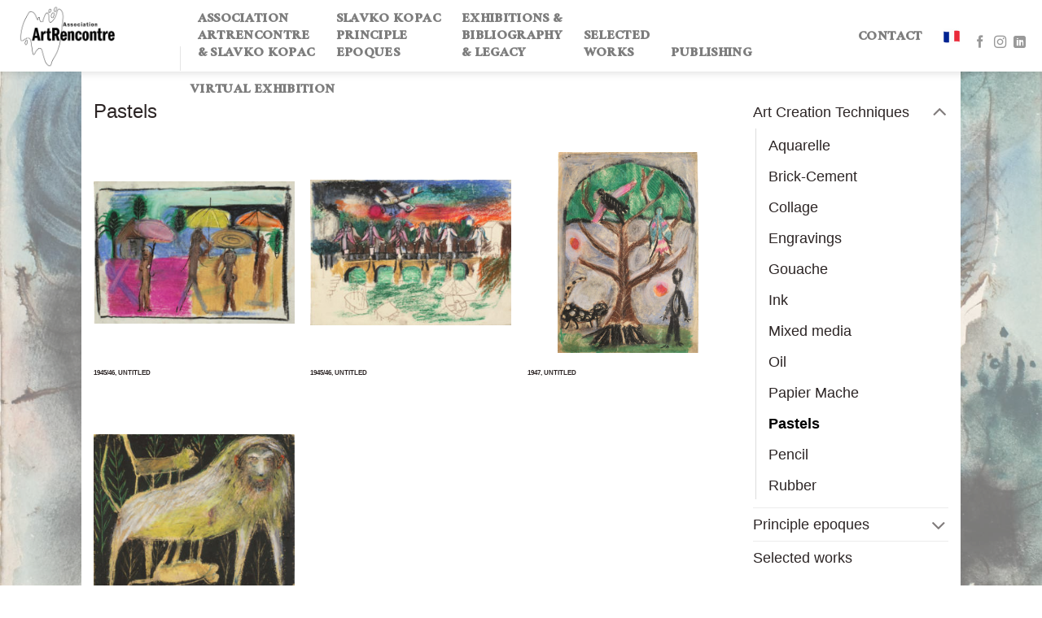

--- FILE ---
content_type: text/html; charset=UTF-8
request_url: https://artrencontre.com/gallery/art-creation-techniques/pastels/
body_size: 13007
content:
<!DOCTYPE html>
<!--[if IE 9 ]> <html lang="en-GB" class="ie9 loading-site no-js bg-fill"> <![endif]-->
<!--[if IE 8 ]> <html lang="en-GB" class="ie8 loading-site no-js bg-fill"> <![endif]-->
<!--[if (gte IE 9)|!(IE)]><!--><html lang="en-GB" class="loading-site no-js bg-fill"> <!--<![endif]-->
<head>
	<meta charset="UTF-8" />
	<link rel="profile" href="http://gmpg.org/xfn/11" />
	<link rel="pingback" href="https://artrencontre.com/xmlrpc.php" />

	<script>(function(html){html.className = html.className.replace(/\bno-js\b/,'js')})(document.documentElement);</script>
<script>window._wca = window._wca || [];</script>
<meta name="viewport" content="width=device-width, initial-scale=1, maximum-scale=1" />
	<!-- This site is optimized with the Yoast SEO plugin v14.9 - https://yoast.com/wordpress/plugins/seo/ -->
	<title>Pastels Archives - ArtRencontre - Slavko Kopac</title>
	<meta name="robots" content="index, follow, max-snippet:-1, max-image-preview:large, max-video-preview:-1" />
	<link rel="canonical" href="https://artrencontre.com/gallery/art-creation-techniques/pastels/" />
	<meta property="og:locale" content="en_GB" />
	<meta property="og:type" content="article" />
	<meta property="og:title" content="Pastels Archives - ArtRencontre - Slavko Kopac" />
	<meta property="og:description" content="Pastels" />
	<meta property="og:url" content="https://artrencontre.com/gallery/art-creation-techniques/pastels/" />
	<meta property="og:site_name" content="ArtRencontre - Slavko Kopac" />
	<meta name="twitter:card" content="summary_large_image" />
	<script type="application/ld+json" class="yoast-schema-graph">{"@context":"https://schema.org","@graph":[{"@type":"WebSite","@id":"https://artrencontre.com/#website","url":"https://artrencontre.com/","name":"ArtRencontre - Slavko Kopac","description":"A legend of the post-war art","potentialAction":[{"@type":"SearchAction","target":"https://artrencontre.com/?s={search_term_string}","query-input":"required name=search_term_string"}],"inLanguage":"en-GB"},{"@type":"CollectionPage","@id":"https://artrencontre.com/gallery/art-creation-techniques/pastels/#webpage","url":"https://artrencontre.com/gallery/art-creation-techniques/pastels/","name":"Pastels Archives - ArtRencontre - Slavko Kopac","isPartOf":{"@id":"https://artrencontre.com/#website"},"inLanguage":"en-GB","potentialAction":[{"@type":"ReadAction","target":["https://artrencontre.com/gallery/art-creation-techniques/pastels/"]}]}]}</script>
	<!-- / Yoast SEO plugin. -->


<link rel='dns-prefetch' href='//stats.wp.com' />
<link rel='dns-prefetch' href='//www.google.com' />
<link rel='dns-prefetch' href='//fonts.googleapis.com' />
<link rel='dns-prefetch' href='//s.w.org' />
<link rel="alternate" type="application/rss+xml" title="ArtRencontre - Slavko Kopac &raquo; Feed" href="https://artrencontre.com/feed/" />
<link rel="alternate" type="application/rss+xml" title="ArtRencontre - Slavko Kopac &raquo; Comments Feed" href="https://artrencontre.com/comments/feed/" />
<link rel="alternate" type="application/rss+xml" title="ArtRencontre - Slavko Kopac &raquo; Pastels Category Feed" href="https://artrencontre.com/gallery/art-creation-techniques/pastels/feed/" />
		<script type="text/javascript">
			window._wpemojiSettings = {"baseUrl":"https:\/\/s.w.org\/images\/core\/emoji\/13.0.0\/72x72\/","ext":".png","svgUrl":"https:\/\/s.w.org\/images\/core\/emoji\/13.0.0\/svg\/","svgExt":".svg","source":{"concatemoji":"https:\/\/artrencontre.com\/wp-includes\/js\/wp-emoji-release.min.js?ver=5.5.14"}};
			!function(e,a,t){var n,r,o,i=a.createElement("canvas"),p=i.getContext&&i.getContext("2d");function s(e,t){var a=String.fromCharCode;p.clearRect(0,0,i.width,i.height),p.fillText(a.apply(this,e),0,0);e=i.toDataURL();return p.clearRect(0,0,i.width,i.height),p.fillText(a.apply(this,t),0,0),e===i.toDataURL()}function c(e){var t=a.createElement("script");t.src=e,t.defer=t.type="text/javascript",a.getElementsByTagName("head")[0].appendChild(t)}for(o=Array("flag","emoji"),t.supports={everything:!0,everythingExceptFlag:!0},r=0;r<o.length;r++)t.supports[o[r]]=function(e){if(!p||!p.fillText)return!1;switch(p.textBaseline="top",p.font="600 32px Arial",e){case"flag":return s([127987,65039,8205,9895,65039],[127987,65039,8203,9895,65039])?!1:!s([55356,56826,55356,56819],[55356,56826,8203,55356,56819])&&!s([55356,57332,56128,56423,56128,56418,56128,56421,56128,56430,56128,56423,56128,56447],[55356,57332,8203,56128,56423,8203,56128,56418,8203,56128,56421,8203,56128,56430,8203,56128,56423,8203,56128,56447]);case"emoji":return!s([55357,56424,8205,55356,57212],[55357,56424,8203,55356,57212])}return!1}(o[r]),t.supports.everything=t.supports.everything&&t.supports[o[r]],"flag"!==o[r]&&(t.supports.everythingExceptFlag=t.supports.everythingExceptFlag&&t.supports[o[r]]);t.supports.everythingExceptFlag=t.supports.everythingExceptFlag&&!t.supports.flag,t.DOMReady=!1,t.readyCallback=function(){t.DOMReady=!0},t.supports.everything||(n=function(){t.readyCallback()},a.addEventListener?(a.addEventListener("DOMContentLoaded",n,!1),e.addEventListener("load",n,!1)):(e.attachEvent("onload",n),a.attachEvent("onreadystatechange",function(){"complete"===a.readyState&&t.readyCallback()})),(n=t.source||{}).concatemoji?c(n.concatemoji):n.wpemoji&&n.twemoji&&(c(n.twemoji),c(n.wpemoji)))}(window,document,window._wpemojiSettings);
		</script>
		<style type="text/css">
img.wp-smiley,
img.emoji {
	display: inline !important;
	border: none !important;
	box-shadow: none !important;
	height: 1em !important;
	width: 1em !important;
	margin: 0 .07em !important;
	vertical-align: -0.1em !important;
	background: none !important;
	padding: 0 !important;
}
</style>
	<link rel='stylesheet' id='wp-block-library-css'  href='https://artrencontre.com/wp-includes/css/dist/block-library/style.min.css?ver=5.5.14' type='text/css' media='all' />
<style id='wp-block-library-inline-css' type='text/css'>
.has-text-align-justify{text-align:justify;}
</style>
<link rel='stylesheet' id='wc-block-vendors-style-css'  href='https://artrencontre.com/wp-content/plugins/woocommerce/packages/woocommerce-blocks/build/vendors-style.css?ver=3.1.0' type='text/css' media='all' />
<link rel='stylesheet' id='wc-block-style-css'  href='https://artrencontre.com/wp-content/plugins/woocommerce/packages/woocommerce-blocks/build/style.css?ver=3.1.0' type='text/css' media='all' />
<link rel='stylesheet' id='contact-form-7-css'  href='https://artrencontre.com/wp-content/plugins/contact-form-7/includes/css/styles.css?ver=5.4.2' type='text/css' media='all' />
<link rel='stylesheet' id='photection-style-css'  href='https://artrencontre.com/wp-content/plugins/photection/public/resources/build/photection.css?ver=1.0.0' type='text/css' media='all' />
<style id='photection-style-inline-css' type='text/css'>

		img {
			-webkit-user-drag: none;
			user-drag: none;
			-webkit-touch-callout: none;
			-webkit-user-select: none;
			-moz-user-select: none;
			-ms-user-select: none;
			user-select: none; 
		}
</style>
<style id='woocommerce-inline-inline-css' type='text/css'>
.woocommerce form .form-row .required { visibility: visible; }
</style>
<link rel='stylesheet' id='flatsome-icons-css'  href='https://artrencontre.com/wp-content/themes/flatsome/assets/css/fl-icons.css?ver=3.11' type='text/css' media='all' />
<link rel='stylesheet' id='flatsome-main-css'  href='https://artrencontre.com/wp-content/themes/flatsome/assets/css/flatsome.css?ver=3.11.3' type='text/css' media='all' />
<link rel='stylesheet' id='flatsome-shop-css'  href='https://artrencontre.com/wp-content/themes/flatsome/assets/css/flatsome-shop.css?ver=3.11.3' type='text/css' media='all' />
<link rel='stylesheet' id='flatsome-style-css'  href='https://artrencontre.com/wp-content/themes/flatsome-child/style.css?ver=3.0' type='text/css' media='all' />
<link rel='stylesheet' id='flatsome-googlefonts-css'  href='//fonts.googleapis.com/css?family=Catamaran%3Aregular%2Cregular%7C-apple-system%2C+BlinkMacSystemFont%2C+&quot;Segoe_UI&quot;,_Roboto,_Oxygen-Sans,_Ubuntu,_Cantarell,_&quot;Helvetica_Neue&quot;,_sans-serif:regular,regular,regular|Ramaraja:regular,regular&#038;display=swap&#038;ver=3.9' type='text/css' media='all' />
<link rel='stylesheet' id='jetpack_css-css'  href='https://artrencontre.com/wp-content/plugins/jetpack/css/jetpack.css?ver=8.9' type='text/css' media='all' />
<script type='text/javascript' src='https://artrencontre.com/wp-includes/js/jquery/jquery.js?ver=1.12.4-wp' id='jquery-core-js'></script>
<script async defer type='text/javascript' src='https://stats.wp.com/s-202414.js' id='woocommerce-analytics-js'></script>
<link rel="https://api.w.org/" href="https://artrencontre.com/wp-json/" /><link rel="EditURI" type="application/rsd+xml" title="RSD" href="https://artrencontre.com/xmlrpc.php?rsd" />
<link rel="wlwmanifest" type="application/wlwmanifest+xml" href="https://artrencontre.com/wp-includes/wlwmanifest.xml" /> 
<meta name="generator" content="WordPress 5.5.14" />
<meta name="generator" content="WooCommerce 4.4.1" />
<style type='text/css'>img#wpstats{display:none}</style><!--[if IE]><link rel="stylesheet" type="text/css" href="https://artrencontre.com/wp-content/themes/flatsome/assets/css/ie-fallback.css"><script src="//cdnjs.cloudflare.com/ajax/libs/html5shiv/3.6.1/html5shiv.js"></script><script>var head = document.getElementsByTagName('head')[0],style = document.createElement('style');style.type = 'text/css';style.styleSheet.cssText = ':before,:after{content:none !important';head.appendChild(style);setTimeout(function(){head.removeChild(style);}, 0);</script><script src="https://artrencontre.com/wp-content/themes/flatsome/assets/libs/ie-flexibility.js"></script><![endif]-->	<noscript><style>.woocommerce-product-gallery{ opacity: 1 !important; }</style></noscript>
				<style type="text/css">
				/* If html does not have either class, do not show lazy loaded images. */
				html:not( .jetpack-lazy-images-js-enabled ):not( .js ) .jetpack-lazy-image {
					display: none;
				}
			</style>
			<script>
				document.documentElement.classList.add(
					'jetpack-lazy-images-js-enabled'
				);
			</script>
		<link rel="icon" href="https://artrencontre.com/wp-content/uploads/2019/07/cropped-logo-32x32.png" sizes="32x32" />
<link rel="icon" href="https://artrencontre.com/wp-content/uploads/2019/07/cropped-logo-192x192.png" sizes="192x192" />
<link rel="apple-touch-icon" href="https://artrencontre.com/wp-content/uploads/2019/07/cropped-logo-180x180.png" />
<meta name="msapplication-TileImage" content="https://artrencontre.com/wp-content/uploads/2019/07/cropped-logo-270x270.png" />
<style id="custom-css" type="text/css">:root {--primary-color: #5e5e5e;}html{background-image: url('https://artrencontre.com/wp-content/uploads/2019/07/DFabijanic_IMG_3354-e1562854708537-min-1.jpg');}html{background-color:rgba(127,89,35,0)!important;}.sticky-add-to-cart--active, #wrapper,#main,#main.dark{background-color: rgba(255,255,255,0.24)}.header-main{height: 88px}#logo img{max-height: 88px}#logo{width:176px;}#logo img{padding:5px 0;}#logo a{max-width:autopx;}.header-bottom{min-height: 10px}.header-top{min-height: 25px}.transparent .header-main{height: 30px}.transparent #logo img{max-height: 30px}.has-transparent + .page-title:first-of-type,.has-transparent + #main > .page-title,.has-transparent + #main > div > .page-title,.has-transparent + #main .page-header-wrapper:first-of-type .page-title{padding-top: 30px;}.header.show-on-scroll,.stuck .header-main{height:88px!important}.stuck #logo img{max-height: 88px!important}.search-form{ width: 100%;}.header-bg-color, .header-wrapper {background-color: #ffffff}.header-bottom {background-color: #f1f1f1}.header-main .nav > li > a{line-height: 21px }.stuck .header-main .nav > li > a{line-height: 21px }.header-bottom-nav > li > a{line-height: 34px }@media (max-width: 549px) {.header-main{height: 63px}#logo img{max-height: 63px}}.nav-dropdown{border-radius:5px}.nav-dropdown{font-size:100%}/* Color */.accordion-title.active, .has-icon-bg .icon .icon-inner,.logo a, .primary.is-underline, .primary.is-link, .badge-outline .badge-inner, .nav-outline > li.active> a,.nav-outline >li.active > a, .cart-icon strong,[data-color='primary'], .is-outline.primary{color: #5e5e5e;}/* Color !important */[data-text-color="primary"]{color: #5e5e5e!important;}/* Background Color */[data-text-bg="primary"]{background-color: #5e5e5e;}/* Background */.scroll-to-bullets a,.featured-title, .label-new.menu-item > a:after, .nav-pagination > li > .current,.nav-pagination > li > span:hover,.nav-pagination > li > a:hover,.has-hover:hover .badge-outline .badge-inner,button[type="submit"], .button.wc-forward:not(.checkout):not(.checkout-button), .button.submit-button, .button.primary:not(.is-outline),.featured-table .title,.is-outline:hover, .has-icon:hover .icon-label,.nav-dropdown-bold .nav-column li > a:hover, .nav-dropdown.nav-dropdown-bold > li > a:hover, .nav-dropdown-bold.dark .nav-column li > a:hover, .nav-dropdown.nav-dropdown-bold.dark > li > a:hover, .is-outline:hover, .tagcloud a:hover,.grid-tools a, input[type='submit']:not(.is-form), .box-badge:hover .box-text, input.button.alt,.nav-box > li > a:hover,.nav-box > li.active > a,.nav-pills > li.active > a ,.current-dropdown .cart-icon strong, .cart-icon:hover strong, .nav-line-bottom > li > a:before, .nav-line-grow > li > a:before, .nav-line > li > a:before,.banner, .header-top, .slider-nav-circle .flickity-prev-next-button:hover svg, .slider-nav-circle .flickity-prev-next-button:hover .arrow, .primary.is-outline:hover, .button.primary:not(.is-outline), input[type='submit'].primary, input[type='submit'].primary, input[type='reset'].button, input[type='button'].primary, .badge-inner{background-color: #5e5e5e;}/* Border */.nav-vertical.nav-tabs > li.active > a,.scroll-to-bullets a.active,.nav-pagination > li > .current,.nav-pagination > li > span:hover,.nav-pagination > li > a:hover,.has-hover:hover .badge-outline .badge-inner,.accordion-title.active,.featured-table,.is-outline:hover, .tagcloud a:hover,blockquote, .has-border, .cart-icon strong:after,.cart-icon strong,.blockUI:before, .processing:before,.loading-spin, .slider-nav-circle .flickity-prev-next-button:hover svg, .slider-nav-circle .flickity-prev-next-button:hover .arrow, .primary.is-outline:hover{border-color: #5e5e5e}.nav-tabs > li.active > a{border-top-color: #5e5e5e}.widget_shopping_cart_content .blockUI.blockOverlay:before { border-left-color: #5e5e5e }.woocommerce-checkout-review-order .blockUI.blockOverlay:before { border-left-color: #5e5e5e }/* Fill */.slider .flickity-prev-next-button:hover svg,.slider .flickity-prev-next-button:hover .arrow{fill: #5e5e5e;}body{font-size: 150%;}@media screen and (max-width: 549px){body{font-size: 100%;}}body{font-family:"-apple-system, BlinkMacSystemFont, &quot;Segoe UI&quot;, Roboto, Oxygen-Sans, Ubuntu, Cantarell, &quot;Helvetica Neue&quot;, sans-serif", sans-serif}body{font-weight: 0}body{color: #2c2525}.nav > li > a {font-family:"Ramaraja", sans-serif;}.nav > li > a {font-weight: 0;}h1,h2,h3,h4,h5,h6,.heading-font, .off-canvas-center .nav-sidebar.nav-vertical > li > a{font-family: "Catamaran", sans-serif;}h1,h2,h3,h4,h5,h6,.heading-font,.banner h1,.banner h2{font-weight: 0;}h1,h2,h3,h4,h5,h6,.heading-font{color: #2c2525;}.section-title span{text-transform: none;}.alt-font{font-family: "-apple-system, BlinkMacSystemFont, &quot;Segoe UI&quot;, Roboto, Oxygen-Sans, Ubuntu, Cantarell, &quot;Helvetica Neue&quot;, sans-serif", sans-serif;}.alt-font{font-weight: 0!important;}a{color: #2c2525;}a:hover{color: #504343;}.tagcloud a:hover{border-color: #504343;background-color: #504343;}.products.has-equal-box-heights .box-image {padding-top: 100%;}@media screen and (min-width: 550px){.products .box-vertical .box-image{min-width: 300px!important;width: 300px!important;}}.footer-1{background-color: rgba(0,0,0,0.79)}.footer-2{background-color: rgba(10,10,10,0.81)}.absolute-footer, html{background-color: #000000}.page-title-small + main .product-container > .row{padding-top:0;}/* Custom CSS */.product-title {font-size: 20px;}.white-fonts {color: white !important;}span {margin-right: 25px;}123.grecaptcha-logo {display: none;}﻿.product-short-description {font-size: 18px;}.product-container {background-color: white !important;}.nav {align-items: end !important;}@media (min-width: 1180px) and (max-width: 1389px) { a {font-size: 75% !important;}}@media (min-width: 956px) and (max-width: 1179px) { a {font-size: 59% !important;padding: -5px;margin-left: -10px;}}@media (min-width: 850px) and (max-width: 955px) { a {font-size: 45% !important;}}h4 {margin-bottom: 30px;}.row.category-page-row {background-color: white !important;}.box-text {font-weight: bold;}@media (max-width: 830px) {html {background-image: url("wp-content/uploads/2019/07/DFabijanic_IMG_3354-e1562854708537-min-3.jpg");background-attachment: scroll !important; width: 100vw !important;height: 100% !important;top: 0; left: 0; /* Preserve aspect ratio */min-width: 100%;min-height: 100%;} } .label-new.menu-item > a:after{content:"New";}.label-hot.menu-item > a:after{content:"Hot";}.label-sale.menu-item > a:after{content:"Sale";}.label-popular.menu-item > a:after{content:"Popular";}</style>		<style type="text/css" id="wp-custom-css">
			.the-artist {
	margin-top: -536px;
	margin-bottom: 229px;
	font-size: 2rem;
	color: #000;
}

.franch img{
	width: 20px;
}

.blog-wrapper {
	background-color: white;
}

form.cart {
	display:none;
}

.myslider {
	margin-bottom: 50px;
}

.section-title b{
	display:block;
	-ms-flex:1;
	flex:1;
	height:0px;
	opacity:.1;
	background-color:currentColor
}

.scroll-to-bullets {
	display: none;
}

/*body.home { 
background-image: url("https://artrencontre.com/wp-content/uploads/2019/06/DFabijanic_IMG_9988-2.jpg"); 
background-position: center center; 
background-size: cover; 
background-repeat: no-repeat; 
background-attachment: fixed;
}*/
.justify {
	text-align: justify;
  text-justify: inter-word;
}
.page .row.row-main .large-12.col  {
	background-color: #fff;
	font-size: 18px;
	text-align: justify;
  text-justify: inter-word;
}
.row .content-row .mb-0 {
	background-color: #fff;
}

.single .row.row-main  {
	background-color: #fff;
}

.small-fonts {
	line-height: 1;
}


.shop-page-title {
	background-color:rgba(255,255,255,0.24);
}


.shop-page-title {
    display: none;
}

.product-title {
font-size: 20px;
}

.white-fonts {
color: white !important;
}

span {
margin-right: 25px;
}



.grecaptcha-logo {
    display: none;
		border: 0px;

		
}

.grecaptcha-badge {
			width: 0px;
		box-shadow: none !important;
}

.product-short-description {
font-size: 18px;
}
.product-container {
background-color: white !important;
}

.nav {
align-items: flex-end !important;
}

@media (min-width: 1180px) and (max-width: 1389px) {
 a {
font-size: 75% !important;
}
}

@media (min-width: 956px) and (max-width: 1179px) {
 a {
font-size: 59% !important;
margin-left: -10px;
}
}

@media (min-width: 850px) and (max-width: 955px) {
 a {
font-size: 45% !important;
}
}

h4 {
margin-bottom: 30px;
}
.row.category-page-row {
background-color: white !important;
}

.box-text {
	font-weight: bold;
}


@media (max-width: 830px) {
html {
background-image: url("wp-content/uploads/2019/07/DFabijanic_IMG_3354-e1562854708537-min-3.jpg");
background-attachment: scroll !important; 
width: 100vw !important;
height: 100% !important;
  top: 0; 
  left: 0; 
  /* Preserve aspect ratio */
  min-width: 100%;
  min-height: 100%;
}

 } 		</style>
		</head>

<body class="archive tax-product_cat term-pastels term-63 theme-flatsome woocommerce woocommerce-page woocommerce-no-js full-width header-shadow bg-fill lightbox nav-dropdown-has-arrow catalog-mode no-prices">


<a class="skip-link screen-reader-text" href="#main">Skip to content</a>

<div id="wrapper">

	<div class="page-loader fixed fill z-top-3 ">
	<div class="page-loader-inner x50 y50 md-y50 md-x50 lg-y50 lg-x50 absolute">
		<div class="page-loader-logo" style="padding-bottom: 30px;">
	    	<!-- Header logo -->
<a href="https://artrencontre.com/" title="ArtRencontre &#8211; Slavko Kopac - A legend of the post-war art" rel="home">
    <img width="176" height="88" src="https://artrencontre.com/wp-content/uploads/2019/07/logo.png" class="header_logo header-logo" alt="ArtRencontre &#8211; Slavko Kopac"/><img  width="176" height="88" src="https://artrencontre.com/wp-content/uploads/2019/07/logo.png" class="header-logo-dark" alt="ArtRencontre &#8211; Slavko Kopac"/></a>
	    </div>
		<div class="page-loader-spin"><div class="loading-spin"></div></div>
	</div>
	<style scope="scope">
		.page-loader{opacity: 0; transition: opacity .3s; transition-delay: .3s;
			background-color: #fff;
		}
		.loading-site .page-loader{opacity: .98;}
		.page-loader-logo{max-width: px; animation: pageLoadZoom 1.3s ease-out; -webkit-animation: pageLoadZoom 1.3s ease-out;}
		.page-loader-spin{animation: pageLoadZoomSpin 1.3s ease-out;}
		.page-loader-spin .loading-spin{width: 40px; height: 40px; }
		@keyframes pageLoadZoom {
		    0%   {opacity:0; transform: translateY(30px);}
		    100% {opacity:1; transform: translateY(0);}
		}
		@keyframes pageLoadZoomSpin {
		    0%   {opacity:0; transform: translateY(60px);}
		    100% {opacity:1; transform: translateY(0);}
		}
	</style>
</div>

	<header id="header" class="header header-full-width has-sticky sticky-shrink">
		<div class="header-wrapper">
			<div id="masthead" class="header-main ">
      <div class="header-inner flex-row container logo-left medium-logo-center" role="navigation">

          <!-- Logo -->
          <div id="logo" class="flex-col logo">
            <!-- Header logo -->
<a href="https://artrencontre.com/" title="ArtRencontre &#8211; Slavko Kopac - A legend of the post-war art" rel="home">
    <img width="176" height="88" src="https://artrencontre.com/wp-content/uploads/2019/07/logo.png" class="header_logo header-logo" alt="ArtRencontre &#8211; Slavko Kopac"/><img  width="176" height="88" src="https://artrencontre.com/wp-content/uploads/2019/07/logo.png" class="header-logo-dark" alt="ArtRencontre &#8211; Slavko Kopac"/></a>
          </div>

          <!-- Mobile Left Elements -->
          <div class="flex-col show-for-medium flex-left">
            <ul class="mobile-nav nav nav-left ">
              <li class="nav-icon has-icon">
  		<a href="#" data-open="#main-menu" data-pos="left" data-bg="main-menu-overlay" data-color="dark" class="is-small" aria-label="Menu" aria-controls="main-menu" aria-expanded="false">
		
		  <i class="icon-menu" ></i>
		  		</a>
	</li>            </ul>
          </div>

          <!-- Left Elements -->
          <div class="flex-col hide-for-medium flex-left
            flex-grow">
            <ul class="header-nav header-nav-main nav nav-left  nav-size-medium nav-spacing-xlarge nav-uppercase" >
              <li class="header-divider"></li><li id="menu-item-6" class="menu-item menu-item-type-custom menu-item-object-custom menu-item-6"><a href="https://artrencontre.com/artrencontre-slavko-kopac/" class="nav-top-link">ASSOCIATION <br>  ARTRENCONTRE<br> &#038; SLAVKO KOPAC</a></li>
<li id="menu-item-5" class="menu-item menu-item-type-custom menu-item-object-custom menu-item-home menu-item-5"><a href="https://artrencontre.com/#principle" class="nav-top-link">SLAVKO KOPAC  <br> PRINCIPLE <br> EPOQUES</a></li>
<li id="menu-item-7" class="menu-item menu-item-type-custom menu-item-object-custom menu-item-7"><a href="https://artrencontre.com/exhibitions-bibliography/" class="nav-top-link">EXHIBITIONS  &#038;  <br> BIBLIOGRAPHY<br> &#038; LEGACY</a></li>
<li id="menu-item-933" class="menu-item menu-item-type-custom menu-item-object-custom menu-item-933"><a href="https://artrencontre.com/gallery/selected-works/" class="nav-top-link">SELECTED <br> WORKS</a></li>
<li id="menu-item-2748" class="menu-item menu-item-type-custom menu-item-object-custom menu-item-2748"><a href="https://artrencontre.com/publishing" class="nav-top-link">PUBLISHING</a></li>
<li id="menu-item-3013" class="menu-item menu-item-type-post_type menu-item-object-page menu-item-3013"><a href="https://artrencontre.com/virtialna-setnja/" class="nav-top-link">Virtual exhibition</a></li>
            </ul>
          </div>

          <!-- Right Elements -->
          <div class="flex-col hide-for-medium flex-right">
            <ul class="header-nav header-nav-main nav nav-right  nav-size-medium nav-spacing-xlarge nav-uppercase">
              <li id="menu-item-836" class="menu-item menu-item-type-post_type menu-item-object-page menu-item-836"><a href="https://artrencontre.com/contact/" class="nav-top-link">CONTACT</a></li>
<li class="html custom html_topbar_left"><a href="https://artrencontre.fr" id="bottle" ><div class="franch"><img src="https://artrencontre.com/wp-content/uploads/2019/09/france-512.png"></div></a></li><li class="html header-social-icons ml-0">
	<div class="social-icons follow-icons" ><a href="https://www.facebook.com/ArtRencontre-110426660422744" target="_blank" data-label="Facebook"  rel="noopener noreferrer nofollow" class="icon plain facebook tooltip" title="Follow on Facebook"><i class="icon-facebook" ></i></a><a href="https://www.instagram.com/art_rencontre/" target="_blank" rel="noopener noreferrer nofollow" data-label="Instagram" class="icon plain  instagram tooltip" title="Follow on Instagram"><i class="icon-instagram" ></i></a><a href="https://www.linkedin.com/company/artrencontre/about/" target="_blank" rel="noopener noreferrer nofollow" data-label="LinkedIn" class="icon plain  linkedin tooltip" title="Follow on LinkedIn"><i class="icon-linkedin" ></i></a></div></li>            </ul>
          </div>

          <!-- Mobile Right Elements -->
          <div class="flex-col show-for-medium flex-right">
            <ul class="mobile-nav nav nav-right ">
                          </ul>
          </div>

      </div>
     
      </div>
<div class="header-bg-container fill"><div class="header-bg-image fill"></div><div class="header-bg-color fill"></div></div>		</div>
	</header>

	<div class="shop-page-title category-page-title page-title ">
	<div class="page-title-inner flex-row  medium-flex-wrap container">
	  <div class="flex-col flex-grow medium-text-center">
	  			<h1 class="shop-page-title is-xlarge">Pastels</h1>
		<div class="is-large">
	<nav class="woocommerce-breadcrumb breadcrumbs uppercase"><a href="https://artrencontre.com/gallery/art-creation-techniques/">Art Creation Techniques</a> <span class="divider">&#47;</span> Pastels</nav></div>
<div class="category-filtering category-filter-row show-for-medium">
	<a href="#" data-open="#shop-sidebar" data-visible-after="true" data-pos="left" class="filter-button uppercase plain">
		<i class="icon-menu"></i>
		<strong>Filter</strong>
	</a>
	<div class="inline-block">
			</div>
</div>
	  </div>
	  <div class="flex-col medium-text-center">
	  	
<p class="woocommerce-result-count hide-for-medium">
	Showing all 4 results</p>
<form class="woocommerce-ordering" method="get">
	<select name="orderby" class="orderby" aria-label="Shop order">
					<option value="menu_order"  selected='selected'>Default sorting</option>
					<option value="popularity" >Sort by popularity</option>
					<option value="date" >Sort by latest</option>
					<option value="price" >Sort by price: low to high</option>
					<option value="price-desc" >Sort by price: high to low</option>
			</select>
	<input type="hidden" name="paged" value="1" />
	</form>
	  </div>
	</div>
</div>

	<main id="main" class="">
<div class="row category-page-row">

		<div class="col large-9">
		<div class="shop-container">
		<div class="term-description"><p>Pastels</p>
</div>
		<div class="woocommerce-notices-wrapper"></div><div class="products row row-small row-masonry has-packery large-columns-3 medium-columns-3 small-columns-1 has-equal-box-heights">

<div class="product-small col has-hover product type-product post-1556 status-publish first instock product_cat-art-creation-techniques product_cat-florence-a-trip-into-unknown product_cat-pastels product_cat-principle-epoques product_tag-florence product_tag-pastels product_tag-slavko-kopac has-post-thumbnail shipping-taxable product-type-simple">
	<div class="col-inner">
	
<div class="badge-container absolute left top z-1">
</div>
	<div class="product-small box ">
		<div class="box-image">
			<div class="image-fade_in_back">
				<a href="https://artrencontre.com/artwork/1945-46-untitled/">
					<img width="300" height="213" src="https://artrencontre.com/wp-content/uploads/2019/07/DFabijanic_IMG_3430-e1562860226307-300x213.jpg" class="attachment-woocommerce_thumbnail size-woocommerce_thumbnail jetpack-lazy-image" alt="Slavko Kopac, Untitled, 1945/46" loading="lazy" data-lazy-srcset="https://artrencontre.com/wp-content/uploads/2019/07/DFabijanic_IMG_3430-e1562860226307-300x213.jpg 300w, https://artrencontre.com/wp-content/uploads/2019/07/DFabijanic_IMG_3430-e1562860226307-768x546.jpg 768w, https://artrencontre.com/wp-content/uploads/2019/07/DFabijanic_IMG_3430-e1562860226307-1024x728.jpg 1024w, https://artrencontre.com/wp-content/uploads/2019/07/DFabijanic_IMG_3430-e1562860226307-600x426.jpg 600w" data-lazy-sizes="(max-width: 300px) 100vw, 300px" data-lazy-src="https://artrencontre.com/wp-content/uploads/2019/07/DFabijanic_IMG_3430-e1562860226307-300x213.jpg?is-pending-load=1" srcset="[data-uri]" />				</a>
			</div>
			<div class="image-tools is-small top right show-on-hover">
							</div>
			<div class="image-tools is-small hide-for-small bottom left show-on-hover">
							</div>
			<div class="image-tools grid-tools text-center hide-for-small bottom hover-slide-in show-on-hover">
							</div>
					</div>

		<div class="box-text box-text-products flex-row align-top grid-style-3 flex-wrap">
			<div class="title-wrapper"><p class="name product-title"><a href="https://artrencontre.com/artwork/1945-46-untitled/">1945/46, UNTITLED</a></p></div><div class="price-wrapper"></div>		</div>
	</div>
		</div>
</div>

<div class="product-small col has-hover product type-product post-1605 status-publish instock product_cat-art-creation-techniques product_cat-florence-a-trip-into-unknown product_cat-pastels product_cat-principle-epoques product_tag-florence product_tag-pastels product_tag-slavko-kopac has-post-thumbnail shipping-taxable product-type-simple">
	<div class="col-inner">
	
<div class="badge-container absolute left top z-1">
</div>
	<div class="product-small box ">
		<div class="box-image">
			<div class="image-fade_in_back">
				<a href="https://artrencontre.com/artwork/1945-46-untitled-2/">
					<img width="300" height="218" src="https://artrencontre.com/wp-content/uploads/2019/07/DFabijanic_IMG_3513-e1562854672887-300x218.jpg" class="attachment-woocommerce_thumbnail size-woocommerce_thumbnail jetpack-lazy-image" alt="Slavko Kopac, Untitled, 1945/46" loading="lazy" data-lazy-srcset="https://artrencontre.com/wp-content/uploads/2019/07/DFabijanic_IMG_3513-e1562854672887-300x218.jpg 300w, https://artrencontre.com/wp-content/uploads/2019/07/DFabijanic_IMG_3513-e1562854672887-768x558.jpg 768w, https://artrencontre.com/wp-content/uploads/2019/07/DFabijanic_IMG_3513-e1562854672887-1024x744.jpg 1024w, https://artrencontre.com/wp-content/uploads/2019/07/DFabijanic_IMG_3513-e1562854672887-600x436.jpg 600w" data-lazy-sizes="(max-width: 300px) 100vw, 300px" data-lazy-src="https://artrencontre.com/wp-content/uploads/2019/07/DFabijanic_IMG_3513-e1562854672887-300x218.jpg?is-pending-load=1" srcset="[data-uri]" />				</a>
			</div>
			<div class="image-tools is-small top right show-on-hover">
							</div>
			<div class="image-tools is-small hide-for-small bottom left show-on-hover">
							</div>
			<div class="image-tools grid-tools text-center hide-for-small bottom hover-slide-in show-on-hover">
							</div>
					</div>

		<div class="box-text box-text-products flex-row align-top grid-style-3 flex-wrap">
			<div class="title-wrapper"><p class="name product-title"><a href="https://artrencontre.com/artwork/1945-46-untitled-2/">1945/46, UNTITLED</a></p></div><div class="price-wrapper"></div>		</div>
	</div>
		</div>
</div>

<div class="product-small col has-hover product type-product post-1633 status-publish last instock product_cat-art-creation-techniques product_cat-florence-a-trip-into-unknown product_cat-pastels product_cat-principle-epoques product_tag-florence product_tag-pastels product_tag-slavko-kopac has-post-thumbnail shipping-taxable product-type-simple">
	<div class="col-inner">
	
<div class="badge-container absolute left top z-1">
</div>
	<div class="product-small box ">
		<div class="box-image">
			<div class="image-fade_in_back">
				<a href="https://artrencontre.com/artwork/1947-untitled-7/">
					<img width="300" height="430" src="https://artrencontre.com/wp-content/uploads/2019/07/DFabijanic_IMG_7881-e1562857200981-300x430.jpg" class="attachment-woocommerce_thumbnail size-woocommerce_thumbnail jetpack-lazy-image" alt="Slavko Kopac, untitled, 1947" loading="lazy" data-lazy-srcset="https://artrencontre.com/wp-content/uploads/2019/07/DFabijanic_IMG_7881-e1562857200981-300x430.jpg 300w, https://artrencontre.com/wp-content/uploads/2019/07/DFabijanic_IMG_7881-e1562857200981-209x300.jpg 209w, https://artrencontre.com/wp-content/uploads/2019/07/DFabijanic_IMG_7881-e1562857200981-768x1100.jpg 768w, https://artrencontre.com/wp-content/uploads/2019/07/DFabijanic_IMG_7881-e1562857200981-715x1024.jpg 715w, https://artrencontre.com/wp-content/uploads/2019/07/DFabijanic_IMG_7881-e1562857200981-600x860.jpg 600w" data-lazy-sizes="(max-width: 300px) 100vw, 300px" data-lazy-src="https://artrencontre.com/wp-content/uploads/2019/07/DFabijanic_IMG_7881-e1562857200981-300x430.jpg?is-pending-load=1" srcset="[data-uri]" />				</a>
			</div>
			<div class="image-tools is-small top right show-on-hover">
							</div>
			<div class="image-tools is-small hide-for-small bottom left show-on-hover">
							</div>
			<div class="image-tools grid-tools text-center hide-for-small bottom hover-slide-in show-on-hover">
							</div>
					</div>

		<div class="box-text box-text-products flex-row align-top grid-style-3 flex-wrap">
			<div class="title-wrapper"><p class="name product-title"><a href="https://artrencontre.com/artwork/1947-untitled-7/">1947, UNTITLED</a></p></div><div class="price-wrapper"></div>		</div>
	</div>
		</div>
</div>

<div class="product-small col has-hover product type-product post-1130 status-publish first instock product_cat-art-creation-techniques product_cat-paris-for-life product_cat-pastels product_cat-principle-epoques product_cat-selected-works product_tag-paris-for-life product_tag-pastels product_tag-selected-works product_tag-slavko-kopac has-post-thumbnail shipping-taxable product-type-simple">
	<div class="col-inner">
	
<div class="badge-container absolute left top z-1">
</div>
	<div class="product-small box ">
		<div class="box-image">
			<div class="image-fade_in_back">
				<a href="https://artrencontre.com/artwork/motherhood-2/">
					<img width="300" height="259" src="https://artrencontre.com/wp-content/uploads/2019/06/DFabijanic_IMG_5933-e1561813587989-300x259.jpg" class="attachment-woocommerce_thumbnail size-woocommerce_thumbnail jetpack-lazy-image" alt="Slavko Kopac, Motherhood, 1949" loading="lazy" data-lazy-srcset="https://artrencontre.com/wp-content/uploads/2019/06/DFabijanic_IMG_5933-e1561813587989-300x259.jpg 300w, https://artrencontre.com/wp-content/uploads/2019/06/DFabijanic_IMG_5933-e1561813587989-768x662.jpg 768w, https://artrencontre.com/wp-content/uploads/2019/06/DFabijanic_IMG_5933-e1561813587989-1024x883.jpg 1024w, https://artrencontre.com/wp-content/uploads/2019/06/DFabijanic_IMG_5933-e1561813587989-600x517.jpg 600w" data-lazy-sizes="(max-width: 300px) 100vw, 300px" data-lazy-src="https://artrencontre.com/wp-content/uploads/2019/06/DFabijanic_IMG_5933-e1561813587989-300x259.jpg?is-pending-load=1" srcset="[data-uri]" />				</a>
			</div>
			<div class="image-tools is-small top right show-on-hover">
							</div>
			<div class="image-tools is-small hide-for-small bottom left show-on-hover">
							</div>
			<div class="image-tools grid-tools text-center hide-for-small bottom hover-slide-in show-on-hover">
							</div>
					</div>

		<div class="box-text box-text-products flex-row align-top grid-style-3 flex-wrap">
			<div class="title-wrapper"><p class="name product-title"><a href="https://artrencontre.com/artwork/motherhood-2/">1949, MOTHERHOOD</a></p></div><div class="price-wrapper"></div>		</div>
	</div>
		</div>
</div>
</div><!-- row -->
		</div><!-- shop container -->
		</div>

		<div class="large-3 col hide-for-medium ">
			<div id="shop-sidebar" class="sidebar-inner">
				<aside id="woocommerce_product_categories-3" class="widget woocommerce widget_product_categories"><ul class="product-categories"><li class="cat-item cat-item-57 cat-parent current-cat-parent"><a href="https://artrencontre.com/gallery/art-creation-techniques/">Art Creation Techniques</a><ul class='children'>
<li class="cat-item cat-item-60"><a href="https://artrencontre.com/gallery/art-creation-techniques/aquarelle/">Aquarelle</a></li>
<li class="cat-item cat-item-69"><a href="https://artrencontre.com/gallery/art-creation-techniques/brick-cement/">Brick-Cement</a></li>
<li class="cat-item cat-item-61"><a href="https://artrencontre.com/gallery/art-creation-techniques/collage/">Collage</a></li>
<li class="cat-item cat-item-62"><a href="https://artrencontre.com/gallery/art-creation-techniques/engravings/">Engravings</a></li>
<li class="cat-item cat-item-68"><a href="https://artrencontre.com/gallery/art-creation-techniques/gouache/">Gouache</a></li>
<li class="cat-item cat-item-58"><a href="https://artrencontre.com/gallery/art-creation-techniques/ink/">Ink</a></li>
<li class="cat-item cat-item-67"><a href="https://artrencontre.com/gallery/art-creation-techniques/mixed-media/">Mixed media</a></li>
<li class="cat-item cat-item-65"><a href="https://artrencontre.com/gallery/art-creation-techniques/oil/">Oil</a></li>
<li class="cat-item cat-item-66"><a href="https://artrencontre.com/gallery/art-creation-techniques/papier-mache/">Papier Mache</a></li>
<li class="cat-item cat-item-63 current-cat"><a href="https://artrencontre.com/gallery/art-creation-techniques/pastels/">Pastels</a></li>
<li class="cat-item cat-item-59"><a href="https://artrencontre.com/gallery/art-creation-techniques/pencil/">Pencil</a></li>
<li class="cat-item cat-item-64"><a href="https://artrencontre.com/gallery/art-creation-techniques/rubber/">Rubber</a></li>
</ul>
</li>
<li class="cat-item cat-item-51 cat-parent"><a href="https://artrencontre.com/gallery/principle-epoques/">Principle epoques</a><ul class='children'>
<li class="cat-item cat-item-53"><a href="https://artrencontre.com/gallery/principle-epoques/early-paris/">Early Paris</a></li>
<li class="cat-item cat-item-54"><a href="https://artrencontre.com/gallery/principle-epoques/florence-a-trip-into-unknown/">Florence - a trip into unknown</a></li>
<li class="cat-item cat-item-55"><a href="https://artrencontre.com/gallery/principle-epoques/paris-for-life/">Paris for life</a></li>
<li class="cat-item cat-item-56"><a href="https://artrencontre.com/gallery/principle-epoques/poetry/">Poetry</a></li>
<li class="cat-item cat-item-52"><a href="https://artrencontre.com/gallery/principle-epoques/school-and-academy-work/">School and academy work</a></li>
</ul>
</li>
<li class="cat-item cat-item-35"><a href="https://artrencontre.com/gallery/selected-works/">Selected works</a></li>
</ul></aside>			</div>
		</div>
</div>

</main>

<footer id="footer" class="footer-wrapper">

	
<!-- FOOTER 1 -->
<div class="footer-widgets footer footer-1">
		<div class="row dark large-columns-2 mb-0">
	   		<div id="nav_menu-5" class="col pb-0 widget widget_nav_menu"><div class="menu-footy2-container"><ul id="menu-footy2" class="menu"><li id="menu-item-1876" class="menu-item menu-item-type-custom menu-item-object-custom menu-item-1876"><a href="https://artrencontre.com/contact/">Contact ArtRencontre</a></li>
<li id="menu-item-1054" class="menu-item menu-item-type-post_type menu-item-object-page menu-item-1054"><a href="https://artrencontre.com/partners-institutions-galleries/">Supporting Institutions &#038; Galleries</a></li>
</ul></div></div><div id="nav_menu-3" class="col pb-0 widget widget_nav_menu"><div class="menu-footer_links-container"><ul id="menu-footer_links" class="menu"><li id="menu-item-768" class="menu-item menu-item-type-post_type menu-item-object-page menu-item-768"><a href="https://artrencontre.com/about-artrencontre-association/">About ArtRencontre Association</a></li>
<li id="menu-item-772" class="menu-item menu-item-type-post_type menu-item-object-page menu-item-772"><a href="https://artrencontre.com/privacy-and-legal-information/">Privacy and Legal information</a></li>
</ul></div></div>        
		</div>
</div>

<!-- FOOTER 2 -->



<div class="absolute-footer dark medium-text-center text-center">
  <div class="container clearfix">

          <div class="footer-secondary pull-right">
                  <div class="footer-text inline-block small-block">
            All images are copyrighted © by copyright owners. The use of any image from this site is prohibited unless prior written permission is obtained.          </div>
                      </div>
    
    <div class="footer-primary pull-left">
              <div class="menu-footer_links-container"><ul id="menu-footer_links-1" class="links footer-nav uppercase"><li class="menu-item menu-item-type-post_type menu-item-object-page menu-item-768"><a href="https://artrencontre.com/about-artrencontre-association/">About ArtRencontre Association</a></li>
<li class="menu-item menu-item-type-post_type menu-item-object-page menu-item-772"><a href="https://artrencontre.com/privacy-and-legal-information/">Privacy and Legal information</a></li>
</ul></div>            <div class="copyright-footer">
        © Association <a href="/artrencontre">ArtRencontre</a>,(2019).
      </div>
          </div>
  </div>
</div>
<a href="#top" class="back-to-top button icon invert plain fixed bottom z-1 is-outline circle" id="top-link"><i class="icon-angle-up" ></i></a>

</footer>

</div>

<!-- Mobile Sidebar -->
<div id="main-menu" class="mobile-sidebar no-scrollbar mfp-hide">
    <div class="sidebar-menu no-scrollbar ">
        <ul class="nav nav-sidebar  nav-vertical nav-uppercase">
              <li class="menu-item menu-item-type-custom menu-item-object-custom menu-item-6"><a href="https://artrencontre.com/artrencontre-slavko-kopac/">ASSOCIATION <br>  ARTRENCONTRE<br> &#038; SLAVKO KOPAC</a></li>
<li class="menu-item menu-item-type-custom menu-item-object-custom menu-item-home menu-item-5"><a href="https://artrencontre.com/#principle">SLAVKO KOPAC  <br> PRINCIPLE <br> EPOQUES</a></li>
<li class="menu-item menu-item-type-custom menu-item-object-custom menu-item-7"><a href="https://artrencontre.com/exhibitions-bibliography/">EXHIBITIONS  &#038;  <br> BIBLIOGRAPHY<br> &#038; LEGACY</a></li>
<li class="menu-item menu-item-type-custom menu-item-object-custom menu-item-933"><a href="https://artrencontre.com/gallery/selected-works/">SELECTED <br> WORKS</a></li>
<li class="menu-item menu-item-type-custom menu-item-object-custom menu-item-2748"><a href="https://artrencontre.com/publishing">PUBLISHING</a></li>
<li class="menu-item menu-item-type-post_type menu-item-object-page menu-item-3013"><a href="https://artrencontre.com/virtialna-setnja/">Virtual exhibition</a></li>
<li class="menu-item menu-item-type-post_type menu-item-object-page menu-item-836"><a href="https://artrencontre.com/contact/">CONTACT</a></li>
<li class="html custom html_topbar_left"><a href="https://artrencontre.fr" id="bottle" ><div class="franch"><img src="https://artrencontre.com/wp-content/uploads/2019/09/france-512.png"></div></a></li><li class="html header-social-icons ml-0">
	<div class="social-icons follow-icons" ><a href="https://www.facebook.com/ArtRencontre-110426660422744" target="_blank" data-label="Facebook"  rel="noopener noreferrer nofollow" class="icon plain facebook tooltip" title="Follow on Facebook"><i class="icon-facebook" ></i></a><a href="https://www.instagram.com/art_rencontre/" target="_blank" rel="noopener noreferrer nofollow" data-label="Instagram" class="icon plain  instagram tooltip" title="Follow on Instagram"><i class="icon-instagram" ></i></a><a href="https://www.linkedin.com/company/artrencontre/about/" target="_blank" rel="noopener noreferrer nofollow" data-label="LinkedIn" class="icon plain  linkedin tooltip" title="Follow on LinkedIn"><i class="icon-linkedin" ></i></a></div></li>        </ul>
    </div>
</div>
<script>
var kpdetectcf7form = document.getElementsByClassName('wpcf7');
if (kpdetectcf7form.length > 0)
{
    ['mouseover','keydown','touchmove','touchstart'].forEach(function(event){document.getElementsByClassName("wpcf7")[0].addEventListener(event,kpfastestcf7recaptcha,{passive:!0})});
}
function kpfastestcf7recaptcha()
{
    var kpcf7recaptchaScript = document.createElement("script");
    kpcf7recaptchaScript.src = "https://www.google.com/recaptcha/api.js?render=6LefvWocAAAAAONZL7O_u-qW4YLaoVNvgouW5TZY&#038;ver=3.0";
    document.body.appendChild(kpcf7recaptchaScript);
    ['mouseover','keydown','touchmove','touchstart'].forEach(function(event){document.getElementsByClassName("wpcf7")[0].removeEventListener(event,kpfastestcf7recaptcha,{passive:!0})});
}
</script>
<div id="photection" class="photection-modal">
	<div id="photection-message" class="photection__message-wrapper">
		<p class="photection__message">Copyrighted Image</p>
	</div>
</div>
    <div id="login-form-popup" class="lightbox-content mfp-hide">
            <div class="woocommerce-notices-wrapper"></div>
<div class="account-container lightbox-inner">

	
			<div class="account-login-inner">

				<h3 class="uppercase">Login</h3>

				<form class="woocommerce-form woocommerce-form-login login" method="post">

					
					<p class="woocommerce-form-row woocommerce-form-row--wide form-row form-row-wide">
						<label for="username">Username or email address&nbsp;<span class="required">*</span></label>
						<input type="text" class="woocommerce-Input woocommerce-Input--text input-text" name="username" id="username" autocomplete="username" value="" />					</p>
					<p class="woocommerce-form-row woocommerce-form-row--wide form-row form-row-wide">
						<label for="password">Password&nbsp;<span class="required">*</span></label>
						<input class="woocommerce-Input woocommerce-Input--text input-text" type="password" name="password" id="password" autocomplete="current-password" />
					</p>

					
					<p class="form-row">
						<label class="woocommerce-form__label woocommerce-form__label-for-checkbox woocommerce-form-login__rememberme">
							<input class="woocommerce-form__input woocommerce-form__input-checkbox" name="rememberme" type="checkbox" id="rememberme" value="forever" /> <span>Remember me</span>
						</label>
						<input type="hidden" id="woocommerce-login-nonce" name="woocommerce-login-nonce" value="42705f63c2" /><input type="hidden" name="_wp_http_referer" value="/gallery/art-creation-techniques/pastels/" />						<button type="submit" class="woocommerce-button button woocommerce-form-login__submit" name="login" value="Log in">Log in</button>
					</p>
					<p class="woocommerce-LostPassword lost_password">
						<a href="https://artrencontre.com/wp-login.php?action=lostpassword">Lost your password?</a>
					</p>

					
				</form>
			</div>

			
</div>

          </div>
  <script type="application/ld+json">{"@context":"https:\/\/schema.org\/","@type":"BreadcrumbList","itemListElement":[{"@type":"ListItem","position":1,"item":{"name":"Art Creation Techniques","@id":"https:\/\/artrencontre.com\/gallery\/art-creation-techniques\/"}},{"@type":"ListItem","position":2,"item":{"name":"Pastels","@id":"https:\/\/artrencontre.com\/gallery\/art-creation-techniques\/pastels\/"}}]}</script>	<script type="text/javascript">
		var c = document.body.className;
		c = c.replace(/woocommerce-no-js/, 'woocommerce-js');
		document.body.className = c;
	</script>
	<script type='text/javascript' src='https://artrencontre.com/wp-includes/js/dist/vendor/wp-polyfill.min.js?ver=7.4.4' id='wp-polyfill-js'></script>
<script type='text/javascript' id='wp-polyfill-js-after'>
( 'fetch' in window ) || document.write( '<script src="https://artrencontre.com/wp-includes/js/dist/vendor/wp-polyfill-fetch.min.js?ver=3.0.0"></scr' + 'ipt>' );( document.contains ) || document.write( '<script src="https://artrencontre.com/wp-includes/js/dist/vendor/wp-polyfill-node-contains.min.js?ver=3.42.0"></scr' + 'ipt>' );( window.DOMRect ) || document.write( '<script src="https://artrencontre.com/wp-includes/js/dist/vendor/wp-polyfill-dom-rect.min.js?ver=3.42.0"></scr' + 'ipt>' );( window.URL && window.URL.prototype && window.URLSearchParams ) || document.write( '<script src="https://artrencontre.com/wp-includes/js/dist/vendor/wp-polyfill-url.min.js?ver=3.6.4"></scr' + 'ipt>' );( window.FormData && window.FormData.prototype.keys ) || document.write( '<script src="https://artrencontre.com/wp-includes/js/dist/vendor/wp-polyfill-formdata.min.js?ver=3.0.12"></scr' + 'ipt>' );( Element.prototype.matches && Element.prototype.closest ) || document.write( '<script src="https://artrencontre.com/wp-includes/js/dist/vendor/wp-polyfill-element-closest.min.js?ver=2.0.2"></scr' + 'ipt>' );
</script>
<script type='text/javascript' id='contact-form-7-js-extra'>
/* <![CDATA[ */
var wpcf7 = {"api":{"root":"https:\/\/artrencontre.com\/wp-json\/","namespace":"contact-form-7\/v1"},"cached":"1"};
/* ]]> */
</script>
<script type='text/javascript' src='https://artrencontre.com/wp-content/plugins/contact-form-7/includes/js/index.js?ver=5.4.2' id='contact-form-7-js'></script>
<script type='text/javascript' src='https://artrencontre.com/wp-content/plugins/photection/public/resources/build/photection.js?ver=1.0.0' id='photection-js'></script>
<script type='text/javascript' src='https://artrencontre.com/wp-content/plugins/woocommerce/assets/js/jquery-blockui/jquery.blockUI.min.js?ver=2.70' id='jquery-blockui-js'></script>
<script type='text/javascript' src='https://artrencontre.com/wp-content/plugins/woocommerce/assets/js/js-cookie/js.cookie.min.js?ver=2.1.4' id='js-cookie-js'></script>
<script type='text/javascript' id='woocommerce-js-extra'>
/* <![CDATA[ */
var woocommerce_params = {"ajax_url":"\/wp-admin\/admin-ajax.php","wc_ajax_url":"\/?wc-ajax=%%endpoint%%"};
/* ]]> */
</script>
<script type='text/javascript' src='https://artrencontre.com/wp-content/plugins/woocommerce/assets/js/frontend/woocommerce.min.js?ver=4.4.1' id='woocommerce-js'></script>
<script type='text/javascript' id='wc-cart-fragments-js-extra'>
/* <![CDATA[ */
var wc_cart_fragments_params = {"ajax_url":"\/wp-admin\/admin-ajax.php","wc_ajax_url":"\/?wc-ajax=%%endpoint%%","cart_hash_key":"wc_cart_hash_7117cf2048ff4d81889ec2be33c63d07","fragment_name":"wc_fragments_7117cf2048ff4d81889ec2be33c63d07","request_timeout":"5000"};
/* ]]> */
</script>
<script type='text/javascript' src='https://artrencontre.com/wp-content/plugins/woocommerce/assets/js/frontend/cart-fragments.min.js?ver=4.4.1' id='wc-cart-fragments-js'></script>
<script type='text/javascript' id='wc-cart-fragments-js-after'>
		jQuery( 'body' ).bind( 'wc_fragments_refreshed', function() {
			var jetpackLazyImagesLoadEvent;
			try {
				jetpackLazyImagesLoadEvent = new Event( 'jetpack-lazy-images-load', {
					bubbles: true,
					cancelable: true
				} );
			} catch ( e ) {
				jetpackLazyImagesLoadEvent = document.createEvent( 'Event' )
				jetpackLazyImagesLoadEvent.initEvent( 'jetpack-lazy-images-load', true, true );
			}
			jQuery( 'body' ).get( 0 ).dispatchEvent( jetpackLazyImagesLoadEvent );
		} );
	
</script>
<script type='text/javascript' src='https://artrencontre.com/wp-content/themes/flatsome/inc/extensions/flatsome-live-search/flatsome-live-search.js?ver=3.11.3' id='flatsome-live-search-js'></script>
<script type='text/javascript' src='https://artrencontre.com/wp-content/plugins/jetpack/vendor/automattic/jetpack-lazy-images/src/js/lazy-images.min.js?ver=1.0.0' id='jetpack-lazy-images-js'></script>
<script type='text/javascript' src='https://www.google.com/recaptcha/api.js?render=6LefvWocAAAAAONZL7O_u-qW4YLaoVNvgouW5TZY&#038;ver=3.0' id='google-recaptcha-js'></script>
<script type='text/javascript' id='wpcf7-recaptcha-js-extra'>
/* <![CDATA[ */
var wpcf7_recaptcha = {"sitekey":"6LefvWocAAAAAONZL7O_u-qW4YLaoVNvgouW5TZY","actions":{"homepage":"homepage","contactform":"contactform"}};
/* ]]> */
</script>
<script type='text/javascript' src='https://artrencontre.com/wp-content/plugins/contact-form-7/modules/recaptcha/index.js?ver=5.4.2' id='wpcf7-recaptcha-js'></script>
<script type='text/javascript' src='https://artrencontre.com/wp-includes/js/hoverIntent.min.js?ver=1.8.1' id='hoverIntent-js'></script>
<script type='text/javascript' id='flatsome-js-js-extra'>
/* <![CDATA[ */
var flatsomeVars = {"ajaxurl":"https:\/\/artrencontre.com\/wp-admin\/admin-ajax.php","rtl":"","sticky_height":"88","lightbox":{"close_markup":"<button title=\"%title%\" type=\"button\" class=\"mfp-close\"><svg xmlns=\"http:\/\/www.w3.org\/2000\/svg\" width=\"28\" height=\"28\" viewBox=\"0 0 24 24\" fill=\"none\" stroke=\"currentColor\" stroke-width=\"2\" stroke-linecap=\"round\" stroke-linejoin=\"round\" class=\"feather feather-x\"><line x1=\"18\" y1=\"6\" x2=\"6\" y2=\"18\"><\/line><line x1=\"6\" y1=\"6\" x2=\"18\" y2=\"18\"><\/line><\/svg><\/button>","close_btn_inside":false},"user":{"can_edit_pages":false}};
/* ]]> */
</script>
<script type='text/javascript' src='https://artrencontre.com/wp-content/themes/flatsome/assets/js/flatsome.js?ver=3.11.3' id='flatsome-js-js'></script>
<script type='text/javascript' src='https://artrencontre.com/wp-content/themes/flatsome/assets/js/woocommerce.js?ver=3.11.3' id='flatsome-theme-woocommerce-js-js'></script>
<script type='text/javascript' src='https://artrencontre.com/wp-includes/js/wp-embed.min.js?ver=5.5.14' id='wp-embed-js'></script>
<script type='text/javascript' src='https://artrencontre.com/wp-content/themes/flatsome/assets/libs/packery.pkgd.min.js?ver=3.11.3' id='flatsome-masonry-js-js'></script>
<script type="text/javascript">(function() {
				var expirationDate = new Date();
				expirationDate.setTime( expirationDate.getTime() + 31536000 * 1000 );
				document.cookie = "pll_language=en; expires=" + expirationDate.toUTCString() + "; path=/; secure";
			}());</script><script type='text/javascript' src='https://stats.wp.com/e-202414.js' async='async' defer='defer'></script>
<script type='text/javascript'>
	_stq = window._stq || [];
	_stq.push([ 'view', {v:'ext',j:'1:8.9',blog:'164536605',post:'0',tz:'1',srv:'artrencontre.com'} ]);
	_stq.push([ 'clickTrackerInit', '164536605', '0' ]);
</script>

</body>
</html>

<!--
Performance optimized by W3 Total Cache. Learn more: https://www.boldgrid.com/w3-total-cache/

Object Caching 3/430 objects using disk
Page Caching using disk: enhanced 
Database Caching using disk (Request-wide modification query)

Served from: artrencontre.com @ 2024-04-01 06:08:45 by W3 Total Cache
-->

--- FILE ---
content_type: text/html; charset=utf-8
request_url: https://www.google.com/recaptcha/api2/anchor?ar=1&k=6LefvWocAAAAAONZL7O_u-qW4YLaoVNvgouW5TZY&co=aHR0cHM6Ly9hcnRyZW5jb250cmUuY29tOjQ0Mw..&hl=en&v=PoyoqOPhxBO7pBk68S4YbpHZ&size=invisible&anchor-ms=20000&execute-ms=30000&cb=wqms1yfvbera
body_size: 48570
content:
<!DOCTYPE HTML><html dir="ltr" lang="en"><head><meta http-equiv="Content-Type" content="text/html; charset=UTF-8">
<meta http-equiv="X-UA-Compatible" content="IE=edge">
<title>reCAPTCHA</title>
<style type="text/css">
/* cyrillic-ext */
@font-face {
  font-family: 'Roboto';
  font-style: normal;
  font-weight: 400;
  font-stretch: 100%;
  src: url(//fonts.gstatic.com/s/roboto/v48/KFO7CnqEu92Fr1ME7kSn66aGLdTylUAMa3GUBHMdazTgWw.woff2) format('woff2');
  unicode-range: U+0460-052F, U+1C80-1C8A, U+20B4, U+2DE0-2DFF, U+A640-A69F, U+FE2E-FE2F;
}
/* cyrillic */
@font-face {
  font-family: 'Roboto';
  font-style: normal;
  font-weight: 400;
  font-stretch: 100%;
  src: url(//fonts.gstatic.com/s/roboto/v48/KFO7CnqEu92Fr1ME7kSn66aGLdTylUAMa3iUBHMdazTgWw.woff2) format('woff2');
  unicode-range: U+0301, U+0400-045F, U+0490-0491, U+04B0-04B1, U+2116;
}
/* greek-ext */
@font-face {
  font-family: 'Roboto';
  font-style: normal;
  font-weight: 400;
  font-stretch: 100%;
  src: url(//fonts.gstatic.com/s/roboto/v48/KFO7CnqEu92Fr1ME7kSn66aGLdTylUAMa3CUBHMdazTgWw.woff2) format('woff2');
  unicode-range: U+1F00-1FFF;
}
/* greek */
@font-face {
  font-family: 'Roboto';
  font-style: normal;
  font-weight: 400;
  font-stretch: 100%;
  src: url(//fonts.gstatic.com/s/roboto/v48/KFO7CnqEu92Fr1ME7kSn66aGLdTylUAMa3-UBHMdazTgWw.woff2) format('woff2');
  unicode-range: U+0370-0377, U+037A-037F, U+0384-038A, U+038C, U+038E-03A1, U+03A3-03FF;
}
/* math */
@font-face {
  font-family: 'Roboto';
  font-style: normal;
  font-weight: 400;
  font-stretch: 100%;
  src: url(//fonts.gstatic.com/s/roboto/v48/KFO7CnqEu92Fr1ME7kSn66aGLdTylUAMawCUBHMdazTgWw.woff2) format('woff2');
  unicode-range: U+0302-0303, U+0305, U+0307-0308, U+0310, U+0312, U+0315, U+031A, U+0326-0327, U+032C, U+032F-0330, U+0332-0333, U+0338, U+033A, U+0346, U+034D, U+0391-03A1, U+03A3-03A9, U+03B1-03C9, U+03D1, U+03D5-03D6, U+03F0-03F1, U+03F4-03F5, U+2016-2017, U+2034-2038, U+203C, U+2040, U+2043, U+2047, U+2050, U+2057, U+205F, U+2070-2071, U+2074-208E, U+2090-209C, U+20D0-20DC, U+20E1, U+20E5-20EF, U+2100-2112, U+2114-2115, U+2117-2121, U+2123-214F, U+2190, U+2192, U+2194-21AE, U+21B0-21E5, U+21F1-21F2, U+21F4-2211, U+2213-2214, U+2216-22FF, U+2308-230B, U+2310, U+2319, U+231C-2321, U+2336-237A, U+237C, U+2395, U+239B-23B7, U+23D0, U+23DC-23E1, U+2474-2475, U+25AF, U+25B3, U+25B7, U+25BD, U+25C1, U+25CA, U+25CC, U+25FB, U+266D-266F, U+27C0-27FF, U+2900-2AFF, U+2B0E-2B11, U+2B30-2B4C, U+2BFE, U+3030, U+FF5B, U+FF5D, U+1D400-1D7FF, U+1EE00-1EEFF;
}
/* symbols */
@font-face {
  font-family: 'Roboto';
  font-style: normal;
  font-weight: 400;
  font-stretch: 100%;
  src: url(//fonts.gstatic.com/s/roboto/v48/KFO7CnqEu92Fr1ME7kSn66aGLdTylUAMaxKUBHMdazTgWw.woff2) format('woff2');
  unicode-range: U+0001-000C, U+000E-001F, U+007F-009F, U+20DD-20E0, U+20E2-20E4, U+2150-218F, U+2190, U+2192, U+2194-2199, U+21AF, U+21E6-21F0, U+21F3, U+2218-2219, U+2299, U+22C4-22C6, U+2300-243F, U+2440-244A, U+2460-24FF, U+25A0-27BF, U+2800-28FF, U+2921-2922, U+2981, U+29BF, U+29EB, U+2B00-2BFF, U+4DC0-4DFF, U+FFF9-FFFB, U+10140-1018E, U+10190-1019C, U+101A0, U+101D0-101FD, U+102E0-102FB, U+10E60-10E7E, U+1D2C0-1D2D3, U+1D2E0-1D37F, U+1F000-1F0FF, U+1F100-1F1AD, U+1F1E6-1F1FF, U+1F30D-1F30F, U+1F315, U+1F31C, U+1F31E, U+1F320-1F32C, U+1F336, U+1F378, U+1F37D, U+1F382, U+1F393-1F39F, U+1F3A7-1F3A8, U+1F3AC-1F3AF, U+1F3C2, U+1F3C4-1F3C6, U+1F3CA-1F3CE, U+1F3D4-1F3E0, U+1F3ED, U+1F3F1-1F3F3, U+1F3F5-1F3F7, U+1F408, U+1F415, U+1F41F, U+1F426, U+1F43F, U+1F441-1F442, U+1F444, U+1F446-1F449, U+1F44C-1F44E, U+1F453, U+1F46A, U+1F47D, U+1F4A3, U+1F4B0, U+1F4B3, U+1F4B9, U+1F4BB, U+1F4BF, U+1F4C8-1F4CB, U+1F4D6, U+1F4DA, U+1F4DF, U+1F4E3-1F4E6, U+1F4EA-1F4ED, U+1F4F7, U+1F4F9-1F4FB, U+1F4FD-1F4FE, U+1F503, U+1F507-1F50B, U+1F50D, U+1F512-1F513, U+1F53E-1F54A, U+1F54F-1F5FA, U+1F610, U+1F650-1F67F, U+1F687, U+1F68D, U+1F691, U+1F694, U+1F698, U+1F6AD, U+1F6B2, U+1F6B9-1F6BA, U+1F6BC, U+1F6C6-1F6CF, U+1F6D3-1F6D7, U+1F6E0-1F6EA, U+1F6F0-1F6F3, U+1F6F7-1F6FC, U+1F700-1F7FF, U+1F800-1F80B, U+1F810-1F847, U+1F850-1F859, U+1F860-1F887, U+1F890-1F8AD, U+1F8B0-1F8BB, U+1F8C0-1F8C1, U+1F900-1F90B, U+1F93B, U+1F946, U+1F984, U+1F996, U+1F9E9, U+1FA00-1FA6F, U+1FA70-1FA7C, U+1FA80-1FA89, U+1FA8F-1FAC6, U+1FACE-1FADC, U+1FADF-1FAE9, U+1FAF0-1FAF8, U+1FB00-1FBFF;
}
/* vietnamese */
@font-face {
  font-family: 'Roboto';
  font-style: normal;
  font-weight: 400;
  font-stretch: 100%;
  src: url(//fonts.gstatic.com/s/roboto/v48/KFO7CnqEu92Fr1ME7kSn66aGLdTylUAMa3OUBHMdazTgWw.woff2) format('woff2');
  unicode-range: U+0102-0103, U+0110-0111, U+0128-0129, U+0168-0169, U+01A0-01A1, U+01AF-01B0, U+0300-0301, U+0303-0304, U+0308-0309, U+0323, U+0329, U+1EA0-1EF9, U+20AB;
}
/* latin-ext */
@font-face {
  font-family: 'Roboto';
  font-style: normal;
  font-weight: 400;
  font-stretch: 100%;
  src: url(//fonts.gstatic.com/s/roboto/v48/KFO7CnqEu92Fr1ME7kSn66aGLdTylUAMa3KUBHMdazTgWw.woff2) format('woff2');
  unicode-range: U+0100-02BA, U+02BD-02C5, U+02C7-02CC, U+02CE-02D7, U+02DD-02FF, U+0304, U+0308, U+0329, U+1D00-1DBF, U+1E00-1E9F, U+1EF2-1EFF, U+2020, U+20A0-20AB, U+20AD-20C0, U+2113, U+2C60-2C7F, U+A720-A7FF;
}
/* latin */
@font-face {
  font-family: 'Roboto';
  font-style: normal;
  font-weight: 400;
  font-stretch: 100%;
  src: url(//fonts.gstatic.com/s/roboto/v48/KFO7CnqEu92Fr1ME7kSn66aGLdTylUAMa3yUBHMdazQ.woff2) format('woff2');
  unicode-range: U+0000-00FF, U+0131, U+0152-0153, U+02BB-02BC, U+02C6, U+02DA, U+02DC, U+0304, U+0308, U+0329, U+2000-206F, U+20AC, U+2122, U+2191, U+2193, U+2212, U+2215, U+FEFF, U+FFFD;
}
/* cyrillic-ext */
@font-face {
  font-family: 'Roboto';
  font-style: normal;
  font-weight: 500;
  font-stretch: 100%;
  src: url(//fonts.gstatic.com/s/roboto/v48/KFO7CnqEu92Fr1ME7kSn66aGLdTylUAMa3GUBHMdazTgWw.woff2) format('woff2');
  unicode-range: U+0460-052F, U+1C80-1C8A, U+20B4, U+2DE0-2DFF, U+A640-A69F, U+FE2E-FE2F;
}
/* cyrillic */
@font-face {
  font-family: 'Roboto';
  font-style: normal;
  font-weight: 500;
  font-stretch: 100%;
  src: url(//fonts.gstatic.com/s/roboto/v48/KFO7CnqEu92Fr1ME7kSn66aGLdTylUAMa3iUBHMdazTgWw.woff2) format('woff2');
  unicode-range: U+0301, U+0400-045F, U+0490-0491, U+04B0-04B1, U+2116;
}
/* greek-ext */
@font-face {
  font-family: 'Roboto';
  font-style: normal;
  font-weight: 500;
  font-stretch: 100%;
  src: url(//fonts.gstatic.com/s/roboto/v48/KFO7CnqEu92Fr1ME7kSn66aGLdTylUAMa3CUBHMdazTgWw.woff2) format('woff2');
  unicode-range: U+1F00-1FFF;
}
/* greek */
@font-face {
  font-family: 'Roboto';
  font-style: normal;
  font-weight: 500;
  font-stretch: 100%;
  src: url(//fonts.gstatic.com/s/roboto/v48/KFO7CnqEu92Fr1ME7kSn66aGLdTylUAMa3-UBHMdazTgWw.woff2) format('woff2');
  unicode-range: U+0370-0377, U+037A-037F, U+0384-038A, U+038C, U+038E-03A1, U+03A3-03FF;
}
/* math */
@font-face {
  font-family: 'Roboto';
  font-style: normal;
  font-weight: 500;
  font-stretch: 100%;
  src: url(//fonts.gstatic.com/s/roboto/v48/KFO7CnqEu92Fr1ME7kSn66aGLdTylUAMawCUBHMdazTgWw.woff2) format('woff2');
  unicode-range: U+0302-0303, U+0305, U+0307-0308, U+0310, U+0312, U+0315, U+031A, U+0326-0327, U+032C, U+032F-0330, U+0332-0333, U+0338, U+033A, U+0346, U+034D, U+0391-03A1, U+03A3-03A9, U+03B1-03C9, U+03D1, U+03D5-03D6, U+03F0-03F1, U+03F4-03F5, U+2016-2017, U+2034-2038, U+203C, U+2040, U+2043, U+2047, U+2050, U+2057, U+205F, U+2070-2071, U+2074-208E, U+2090-209C, U+20D0-20DC, U+20E1, U+20E5-20EF, U+2100-2112, U+2114-2115, U+2117-2121, U+2123-214F, U+2190, U+2192, U+2194-21AE, U+21B0-21E5, U+21F1-21F2, U+21F4-2211, U+2213-2214, U+2216-22FF, U+2308-230B, U+2310, U+2319, U+231C-2321, U+2336-237A, U+237C, U+2395, U+239B-23B7, U+23D0, U+23DC-23E1, U+2474-2475, U+25AF, U+25B3, U+25B7, U+25BD, U+25C1, U+25CA, U+25CC, U+25FB, U+266D-266F, U+27C0-27FF, U+2900-2AFF, U+2B0E-2B11, U+2B30-2B4C, U+2BFE, U+3030, U+FF5B, U+FF5D, U+1D400-1D7FF, U+1EE00-1EEFF;
}
/* symbols */
@font-face {
  font-family: 'Roboto';
  font-style: normal;
  font-weight: 500;
  font-stretch: 100%;
  src: url(//fonts.gstatic.com/s/roboto/v48/KFO7CnqEu92Fr1ME7kSn66aGLdTylUAMaxKUBHMdazTgWw.woff2) format('woff2');
  unicode-range: U+0001-000C, U+000E-001F, U+007F-009F, U+20DD-20E0, U+20E2-20E4, U+2150-218F, U+2190, U+2192, U+2194-2199, U+21AF, U+21E6-21F0, U+21F3, U+2218-2219, U+2299, U+22C4-22C6, U+2300-243F, U+2440-244A, U+2460-24FF, U+25A0-27BF, U+2800-28FF, U+2921-2922, U+2981, U+29BF, U+29EB, U+2B00-2BFF, U+4DC0-4DFF, U+FFF9-FFFB, U+10140-1018E, U+10190-1019C, U+101A0, U+101D0-101FD, U+102E0-102FB, U+10E60-10E7E, U+1D2C0-1D2D3, U+1D2E0-1D37F, U+1F000-1F0FF, U+1F100-1F1AD, U+1F1E6-1F1FF, U+1F30D-1F30F, U+1F315, U+1F31C, U+1F31E, U+1F320-1F32C, U+1F336, U+1F378, U+1F37D, U+1F382, U+1F393-1F39F, U+1F3A7-1F3A8, U+1F3AC-1F3AF, U+1F3C2, U+1F3C4-1F3C6, U+1F3CA-1F3CE, U+1F3D4-1F3E0, U+1F3ED, U+1F3F1-1F3F3, U+1F3F5-1F3F7, U+1F408, U+1F415, U+1F41F, U+1F426, U+1F43F, U+1F441-1F442, U+1F444, U+1F446-1F449, U+1F44C-1F44E, U+1F453, U+1F46A, U+1F47D, U+1F4A3, U+1F4B0, U+1F4B3, U+1F4B9, U+1F4BB, U+1F4BF, U+1F4C8-1F4CB, U+1F4D6, U+1F4DA, U+1F4DF, U+1F4E3-1F4E6, U+1F4EA-1F4ED, U+1F4F7, U+1F4F9-1F4FB, U+1F4FD-1F4FE, U+1F503, U+1F507-1F50B, U+1F50D, U+1F512-1F513, U+1F53E-1F54A, U+1F54F-1F5FA, U+1F610, U+1F650-1F67F, U+1F687, U+1F68D, U+1F691, U+1F694, U+1F698, U+1F6AD, U+1F6B2, U+1F6B9-1F6BA, U+1F6BC, U+1F6C6-1F6CF, U+1F6D3-1F6D7, U+1F6E0-1F6EA, U+1F6F0-1F6F3, U+1F6F7-1F6FC, U+1F700-1F7FF, U+1F800-1F80B, U+1F810-1F847, U+1F850-1F859, U+1F860-1F887, U+1F890-1F8AD, U+1F8B0-1F8BB, U+1F8C0-1F8C1, U+1F900-1F90B, U+1F93B, U+1F946, U+1F984, U+1F996, U+1F9E9, U+1FA00-1FA6F, U+1FA70-1FA7C, U+1FA80-1FA89, U+1FA8F-1FAC6, U+1FACE-1FADC, U+1FADF-1FAE9, U+1FAF0-1FAF8, U+1FB00-1FBFF;
}
/* vietnamese */
@font-face {
  font-family: 'Roboto';
  font-style: normal;
  font-weight: 500;
  font-stretch: 100%;
  src: url(//fonts.gstatic.com/s/roboto/v48/KFO7CnqEu92Fr1ME7kSn66aGLdTylUAMa3OUBHMdazTgWw.woff2) format('woff2');
  unicode-range: U+0102-0103, U+0110-0111, U+0128-0129, U+0168-0169, U+01A0-01A1, U+01AF-01B0, U+0300-0301, U+0303-0304, U+0308-0309, U+0323, U+0329, U+1EA0-1EF9, U+20AB;
}
/* latin-ext */
@font-face {
  font-family: 'Roboto';
  font-style: normal;
  font-weight: 500;
  font-stretch: 100%;
  src: url(//fonts.gstatic.com/s/roboto/v48/KFO7CnqEu92Fr1ME7kSn66aGLdTylUAMa3KUBHMdazTgWw.woff2) format('woff2');
  unicode-range: U+0100-02BA, U+02BD-02C5, U+02C7-02CC, U+02CE-02D7, U+02DD-02FF, U+0304, U+0308, U+0329, U+1D00-1DBF, U+1E00-1E9F, U+1EF2-1EFF, U+2020, U+20A0-20AB, U+20AD-20C0, U+2113, U+2C60-2C7F, U+A720-A7FF;
}
/* latin */
@font-face {
  font-family: 'Roboto';
  font-style: normal;
  font-weight: 500;
  font-stretch: 100%;
  src: url(//fonts.gstatic.com/s/roboto/v48/KFO7CnqEu92Fr1ME7kSn66aGLdTylUAMa3yUBHMdazQ.woff2) format('woff2');
  unicode-range: U+0000-00FF, U+0131, U+0152-0153, U+02BB-02BC, U+02C6, U+02DA, U+02DC, U+0304, U+0308, U+0329, U+2000-206F, U+20AC, U+2122, U+2191, U+2193, U+2212, U+2215, U+FEFF, U+FFFD;
}
/* cyrillic-ext */
@font-face {
  font-family: 'Roboto';
  font-style: normal;
  font-weight: 900;
  font-stretch: 100%;
  src: url(//fonts.gstatic.com/s/roboto/v48/KFO7CnqEu92Fr1ME7kSn66aGLdTylUAMa3GUBHMdazTgWw.woff2) format('woff2');
  unicode-range: U+0460-052F, U+1C80-1C8A, U+20B4, U+2DE0-2DFF, U+A640-A69F, U+FE2E-FE2F;
}
/* cyrillic */
@font-face {
  font-family: 'Roboto';
  font-style: normal;
  font-weight: 900;
  font-stretch: 100%;
  src: url(//fonts.gstatic.com/s/roboto/v48/KFO7CnqEu92Fr1ME7kSn66aGLdTylUAMa3iUBHMdazTgWw.woff2) format('woff2');
  unicode-range: U+0301, U+0400-045F, U+0490-0491, U+04B0-04B1, U+2116;
}
/* greek-ext */
@font-face {
  font-family: 'Roboto';
  font-style: normal;
  font-weight: 900;
  font-stretch: 100%;
  src: url(//fonts.gstatic.com/s/roboto/v48/KFO7CnqEu92Fr1ME7kSn66aGLdTylUAMa3CUBHMdazTgWw.woff2) format('woff2');
  unicode-range: U+1F00-1FFF;
}
/* greek */
@font-face {
  font-family: 'Roboto';
  font-style: normal;
  font-weight: 900;
  font-stretch: 100%;
  src: url(//fonts.gstatic.com/s/roboto/v48/KFO7CnqEu92Fr1ME7kSn66aGLdTylUAMa3-UBHMdazTgWw.woff2) format('woff2');
  unicode-range: U+0370-0377, U+037A-037F, U+0384-038A, U+038C, U+038E-03A1, U+03A3-03FF;
}
/* math */
@font-face {
  font-family: 'Roboto';
  font-style: normal;
  font-weight: 900;
  font-stretch: 100%;
  src: url(//fonts.gstatic.com/s/roboto/v48/KFO7CnqEu92Fr1ME7kSn66aGLdTylUAMawCUBHMdazTgWw.woff2) format('woff2');
  unicode-range: U+0302-0303, U+0305, U+0307-0308, U+0310, U+0312, U+0315, U+031A, U+0326-0327, U+032C, U+032F-0330, U+0332-0333, U+0338, U+033A, U+0346, U+034D, U+0391-03A1, U+03A3-03A9, U+03B1-03C9, U+03D1, U+03D5-03D6, U+03F0-03F1, U+03F4-03F5, U+2016-2017, U+2034-2038, U+203C, U+2040, U+2043, U+2047, U+2050, U+2057, U+205F, U+2070-2071, U+2074-208E, U+2090-209C, U+20D0-20DC, U+20E1, U+20E5-20EF, U+2100-2112, U+2114-2115, U+2117-2121, U+2123-214F, U+2190, U+2192, U+2194-21AE, U+21B0-21E5, U+21F1-21F2, U+21F4-2211, U+2213-2214, U+2216-22FF, U+2308-230B, U+2310, U+2319, U+231C-2321, U+2336-237A, U+237C, U+2395, U+239B-23B7, U+23D0, U+23DC-23E1, U+2474-2475, U+25AF, U+25B3, U+25B7, U+25BD, U+25C1, U+25CA, U+25CC, U+25FB, U+266D-266F, U+27C0-27FF, U+2900-2AFF, U+2B0E-2B11, U+2B30-2B4C, U+2BFE, U+3030, U+FF5B, U+FF5D, U+1D400-1D7FF, U+1EE00-1EEFF;
}
/* symbols */
@font-face {
  font-family: 'Roboto';
  font-style: normal;
  font-weight: 900;
  font-stretch: 100%;
  src: url(//fonts.gstatic.com/s/roboto/v48/KFO7CnqEu92Fr1ME7kSn66aGLdTylUAMaxKUBHMdazTgWw.woff2) format('woff2');
  unicode-range: U+0001-000C, U+000E-001F, U+007F-009F, U+20DD-20E0, U+20E2-20E4, U+2150-218F, U+2190, U+2192, U+2194-2199, U+21AF, U+21E6-21F0, U+21F3, U+2218-2219, U+2299, U+22C4-22C6, U+2300-243F, U+2440-244A, U+2460-24FF, U+25A0-27BF, U+2800-28FF, U+2921-2922, U+2981, U+29BF, U+29EB, U+2B00-2BFF, U+4DC0-4DFF, U+FFF9-FFFB, U+10140-1018E, U+10190-1019C, U+101A0, U+101D0-101FD, U+102E0-102FB, U+10E60-10E7E, U+1D2C0-1D2D3, U+1D2E0-1D37F, U+1F000-1F0FF, U+1F100-1F1AD, U+1F1E6-1F1FF, U+1F30D-1F30F, U+1F315, U+1F31C, U+1F31E, U+1F320-1F32C, U+1F336, U+1F378, U+1F37D, U+1F382, U+1F393-1F39F, U+1F3A7-1F3A8, U+1F3AC-1F3AF, U+1F3C2, U+1F3C4-1F3C6, U+1F3CA-1F3CE, U+1F3D4-1F3E0, U+1F3ED, U+1F3F1-1F3F3, U+1F3F5-1F3F7, U+1F408, U+1F415, U+1F41F, U+1F426, U+1F43F, U+1F441-1F442, U+1F444, U+1F446-1F449, U+1F44C-1F44E, U+1F453, U+1F46A, U+1F47D, U+1F4A3, U+1F4B0, U+1F4B3, U+1F4B9, U+1F4BB, U+1F4BF, U+1F4C8-1F4CB, U+1F4D6, U+1F4DA, U+1F4DF, U+1F4E3-1F4E6, U+1F4EA-1F4ED, U+1F4F7, U+1F4F9-1F4FB, U+1F4FD-1F4FE, U+1F503, U+1F507-1F50B, U+1F50D, U+1F512-1F513, U+1F53E-1F54A, U+1F54F-1F5FA, U+1F610, U+1F650-1F67F, U+1F687, U+1F68D, U+1F691, U+1F694, U+1F698, U+1F6AD, U+1F6B2, U+1F6B9-1F6BA, U+1F6BC, U+1F6C6-1F6CF, U+1F6D3-1F6D7, U+1F6E0-1F6EA, U+1F6F0-1F6F3, U+1F6F7-1F6FC, U+1F700-1F7FF, U+1F800-1F80B, U+1F810-1F847, U+1F850-1F859, U+1F860-1F887, U+1F890-1F8AD, U+1F8B0-1F8BB, U+1F8C0-1F8C1, U+1F900-1F90B, U+1F93B, U+1F946, U+1F984, U+1F996, U+1F9E9, U+1FA00-1FA6F, U+1FA70-1FA7C, U+1FA80-1FA89, U+1FA8F-1FAC6, U+1FACE-1FADC, U+1FADF-1FAE9, U+1FAF0-1FAF8, U+1FB00-1FBFF;
}
/* vietnamese */
@font-face {
  font-family: 'Roboto';
  font-style: normal;
  font-weight: 900;
  font-stretch: 100%;
  src: url(//fonts.gstatic.com/s/roboto/v48/KFO7CnqEu92Fr1ME7kSn66aGLdTylUAMa3OUBHMdazTgWw.woff2) format('woff2');
  unicode-range: U+0102-0103, U+0110-0111, U+0128-0129, U+0168-0169, U+01A0-01A1, U+01AF-01B0, U+0300-0301, U+0303-0304, U+0308-0309, U+0323, U+0329, U+1EA0-1EF9, U+20AB;
}
/* latin-ext */
@font-face {
  font-family: 'Roboto';
  font-style: normal;
  font-weight: 900;
  font-stretch: 100%;
  src: url(//fonts.gstatic.com/s/roboto/v48/KFO7CnqEu92Fr1ME7kSn66aGLdTylUAMa3KUBHMdazTgWw.woff2) format('woff2');
  unicode-range: U+0100-02BA, U+02BD-02C5, U+02C7-02CC, U+02CE-02D7, U+02DD-02FF, U+0304, U+0308, U+0329, U+1D00-1DBF, U+1E00-1E9F, U+1EF2-1EFF, U+2020, U+20A0-20AB, U+20AD-20C0, U+2113, U+2C60-2C7F, U+A720-A7FF;
}
/* latin */
@font-face {
  font-family: 'Roboto';
  font-style: normal;
  font-weight: 900;
  font-stretch: 100%;
  src: url(//fonts.gstatic.com/s/roboto/v48/KFO7CnqEu92Fr1ME7kSn66aGLdTylUAMa3yUBHMdazQ.woff2) format('woff2');
  unicode-range: U+0000-00FF, U+0131, U+0152-0153, U+02BB-02BC, U+02C6, U+02DA, U+02DC, U+0304, U+0308, U+0329, U+2000-206F, U+20AC, U+2122, U+2191, U+2193, U+2212, U+2215, U+FEFF, U+FFFD;
}

</style>
<link rel="stylesheet" type="text/css" href="https://www.gstatic.com/recaptcha/releases/PoyoqOPhxBO7pBk68S4YbpHZ/styles__ltr.css">
<script nonce="WhsLD4Sr_a2bL6QjPwJm2A" type="text/javascript">window['__recaptcha_api'] = 'https://www.google.com/recaptcha/api2/';</script>
<script type="text/javascript" src="https://www.gstatic.com/recaptcha/releases/PoyoqOPhxBO7pBk68S4YbpHZ/recaptcha__en.js" nonce="WhsLD4Sr_a2bL6QjPwJm2A">
      
    </script></head>
<body><div id="rc-anchor-alert" class="rc-anchor-alert"></div>
<input type="hidden" id="recaptcha-token" value="[base64]">
<script type="text/javascript" nonce="WhsLD4Sr_a2bL6QjPwJm2A">
      recaptcha.anchor.Main.init("[\x22ainput\x22,[\x22bgdata\x22,\x22\x22,\[base64]/[base64]/[base64]/[base64]/[base64]/[base64]/[base64]/[base64]/[base64]/[base64]\\u003d\x22,\[base64]\x22,\[base64]/[base64]/[base64]/Cl8ORfcOnM00AwqJAXBDCqMOzVFvCvMOkEMKMS3DCnsKMBw0PHsOBfmbCqcOaesKfwq3ChjxewpnCtForFMO3IsOtcmMzwrzDtSBDw7k4PAg8CGgSGMKubFo0w4wpw6nCoQIodwTCihbCksK1XVoWw4BJwpBiP8OgBVByw6/DlcKEw64Xw7/DinHDg8OHPRoCbyodw6UtQsK3w4TDrhs3w7XCpSwERhfDgMOxw5HCmMOvwogYwoXDnid3wrzCvMOMMcKhwp4dwqHDujPDqcODKDthJcKxwoUYQEcBw4AOEVIQHMOaGcOlw6DDp8O1BDc9Izk4DsKOw41Lwr56OjrCqxAkw4/Dsjchw4wiw4PCp2obf1HCqMOww65vGcONwrLCiF7Dm8O/wpjDjMOeF8OUw4fClkwKwqxKZMK7w47DlMOOMX8dw5nDu0/CoMOFLSXDpMK0woLDosO4woXDuwPDi8KAw4zCqlcDXVkUYyNHMMKBA1QQNgxUEQ7Cgy3Dm15aw6HDuSMCIcOEw5wXwpbCuBjDnjzDn8KPwpxJCHUJZMOYUCjDmcOKEQ/[base64]/w7w4WcOONMO2wrklbMOEwqUvRiBxwpsFEk9DwqpCEsO4wpPClCDDg8KQw6jDpnbDrH/CicK/ecKUfcKzwoc9wqdREMKRwqIaRcKxwqonw4PDpmLDtmRqSxzDpyEiCcKBwqbDtsOSXUHDsWViwo07w60VwpvCtzMuUn/Dn8OswowlwpDDpcKsw79HZV5HwqjDl8O1wrPDk8KFwqJVbMORw4/Dl8KHVMO6JMKbUkZXM8KewpPCrB8cw6bDpwMww5NCw7rDrT0QdsKGG8OJWsOJfsOlw74LFcKAIS7DqMO2EcKzw4w0d03DjMK6w5PDoibCsnULdm1EGG1xworDkEHDuzTCrcOzCUTDtQHDuHfCrALChsKRwr4Rw6Eqclodwp/CmUtvw6nDqsObwoTChVIyw7PDkn8sQHZKw7tmYcKGwrLCokXDnF7CmMONw5obwrhCcMOLw4XCnggaw6x9JHMlwr9vJTUWSGlnwp9FcsKQPMKWL00nZsKrUAjCulHCng3Dv8KVwpPCg8KKwohCwrYSQcO7dcOyNRcLwrF6wp5gAzrDh8OjAXhzwr7Dgk/CigTCt1rCiC7DscOvw5FOwoR3w4RDRzXCjFbDqxnDtMOvdA0kWcOfd1wUVW/DsUAwOxPCpFVpOMOdwqE+FTw6bD7DkMKKNHBQwpjDqxbDqsK+w5oDKELDq8OuFVjDlxICXMKyXEwfw6XDrkXDj8Kew7V4w5k9LcODc1bCisKewq5FZHfDvsKjUw/[base64]/bMKpw5LDhATDrMKDw6YeJcOgF2nDkGIMwrc9RsOZMw4BSMOLwq9lfnXCi0jCiFnChw/Cp2phw6wgwp/[base64]/DgMKHR8KfwpdZwonDnDouwrrCscOhcsOoHMKywpzCncKbF8OOwpVFw4DDj8KjaRAywrLCmiVOwptcPUxrwqrDqAnCt1/Dr8O3KxzClMOyU0Z1Wxwzw6sqNxwKfMOfQWp9On4RGRhFO8O7OMKsFMKGGMOpwqU1G8KVBsOPUBzDl8ObHVHCqj3Dm8KNKsOxazhcQcKLM1PClsOFdcObw7lTZcObRm3CmlcpT8KyworDkGrChsKHCAJZDRvDg25aw706IMK/w4LDj2ptwp4ZwpHDrSzCjFHCn3jDoMKgwqlwYsO4PMKlw5Atwq/DuTXCtcKLw7nDi8KBO8OAYMKZNihqw6HCvwHCm0zDqEBbwp5Rw7rDjsKSw5RcKcOKRMO7wrnCvcKjJ8Kjw6fCmQDCtQbCugLChU9QwoV7fMKEw5l7VRMMwpPDtFRDRCfDiy7CpsOHV29Nw7LClyPDmFI2w7lVwpLCs8OhwrR/d8KUI8KbAcOEw4srw7rCnytNF8KWIMO/[base64]/DoMOCwqLDncKDw6bDq27CvMKQI8OYLknCuMODFMKow4cvKkdiKcO9B8KabwAtKkHDpMKyw53CusOowqUGw5geEHLDg3XDtlDDr8O/[base64]/CusOhZsOALXQ1bCzDgC9HwrgJwpnDmhzDkSYCwpfDicKEZcKuPcO4w7fDrcKxw4VPA8ORAsKtLFXCqVzCm1gaIDXCjMO/wqgOSlxkw4rDgXcNXSjCrFQDFMKQWVcHwoPCii/[base64]/DqT/CnwdjB1IOJcOFfcOgwpTCuD5cbwDCr8O1FcOHZmxTED1Lw7nCvkotNSkew77Ct8Kfw4FJwqnConJFaFoqw5nDqAMgwpPDjsOUw6oYw6cDFF7CjcKVfsKTw59/PsK0woMOZDDDpcOTWsOfbMOFRj/[base64]/DvCnCh8K+dk/CiHwjw6zCoMORwrUFHcO3w4zDnX5Jw5tmw7/DiMOJVMKZPTTCvsO4QFbDi0AEwoDCojoVwpFpw59eUlXDnixjw5FSwo8fw5Fhwr9WwrBnKWvDlhHDhsKlwpzDtsOew6gEwp5Jwo9AwoPCiMO+AzxPw6g9wpsdw7HCpzDDjcOGU8KuBlrCu1JhYsONQnN/VMKtw5vDsQbCkyotw6V0wonDqcKFwrsTbcK4w5hfw7d7CRQNw4pnO00Zw6rDsVXDm8OdEsO5NsOXOkYQcQ5Xwo/[base64]/w5B5D2rDlm9kwpXDmDHDtkdiVjDDqMOTFsOXEcOWw7c4woIvSMOGB0l6wpzDhsO9wrDDscKkJTV5X8OiM8K3w7bDnMKTFsOyZcOTwokCYMKzdcOXUcKKNsOkesK/w5vCnjU1wp1VUcOoaU4CIMOaw5jDjwLCkyZjw7DCliLCncKgw5HDhy7CsMOSwq/Dr8KsRsKDGzHCu8OPLsK9GSpFQWVGcwvCi31Aw7nCnSnDo3bChcOWCMOyQnsuKmzDs8OVw4otKy3CgMK/wo/[base64]/DsADDk0LCp2XCon4Dw4cHwrwGw4ttwoXDvxcCw4tNw4nCnsKSNcKWw4kdQMKOw67DmFTCvG5DeQxTMcOlP0zCh8O6w7F1RinClsKiLcO8CE9ww5pZSSh5Nz5owrF/[base64]/Cr3B4wqbDkg47CcKxVsOMAn/CkMOYwpfCtBHDmVI4NsOTw5zDh8O4Ex3CosKrCsOXw4A/[base64]/[base64]/CoRjDui/CuFHCssKeQ8KhwqvDtCDCnlcFwpcXD8KsEXjCrsKdw7DCscKuKMOZdS9xw6Z2w54Mw5tFwqdaQcKeAS85FQgmYMOUFEnChMOOw6RFwr/DlQ9/w4AvwpwDwrt+YGJfFmobAMK3dCLChFfDmMKdXTAuw7DCi8OVw45Gwq/CiVVYSQUuwrzCmcKkCcKhAMKNw4VnZWPCjz/Ctkl/[base64]/w6TDmMKFwrzDocOeF3LDkFg7w7LDvhgoZ8OQD30gbwHDoirCll9Jw4kuNXpXwrZXSsOVfgNIw6DDtRHDvsKUw6Nmwo3DrsOEwrTCiDgVFcKTwpzCrMKXf8KXXj3CoA/DgkfDvMOTVMKqw7ocwqnDp0EUwqhLwp3Cln4Hw77Dk0LDrMO8woTDscKtBMO8WEdew7/CvAozEsOLw4o3wrhbw453CA8zf8Kyw7YTHjxsw4hiw5fDhDQdYcOoZg8CEkrCqWXCvSNXwrFSw4jDlsOIfMKjeEkDKcO6PcK/wrMlwr08BzvDug9HE8KnREvCgT3Dh8Oowqk1UcKDdsOJwp9qwpFtw6/DkhZaw5R5w7F3TcOGH1U1w4fDj8KSLg7DvcO9w5B9wr1Rwp0GLHbDv0nDiCjDpwY6LSN3bMKdJMKOw4RdNl/DuMKvw7TDqsK0PU7DghnCmsOuDsO3Fw/CocKAw6MGw7oUwo7Dizc/wrfCkSDCrsKtwrNMERhmw5Yxwr3DicOJUTbDihDClcKxdsObVmtSwovDiD/CmnIkecO/w7x2YcO4Zng2wpocUsOPUMKUecORLFwaw5p1wqDCscO8w6fDhcOowr8bwrXDicKrHsOiScOjdl7CtELCk1DCuml+wrnCkMOSwpIKwpDCr8OZC8Owwo0tw7XCjMKIwq7DrsK6woTCuQnCrizCgmFUKMOBPMOeVVZiwotKw5t6wp/DmcKHN1zDiERCTcKkMjrDpEIlL8OAw5vCoMOkwpHCkcOfLnXDpsKkw78dw4/DjH7DrTI0wqXDp3E4w7TCp8OnX8KKwpfDkcKZUD8/[base64]/[base64]/NCAadMO3w4/Cl8OzB8K3NSrDoMKXe8KSwp/DgsOsw5oKw7LDm8OowrhuHDAjwpXDpsO/T1zDscOlX8ODwo4rGsOFXlYTSy/DhMKpd8KPwrfCuMO+OWvCq2PDnSrCsWdcHMOsN8ORw4/[base64]/DmMOyCRgww40CdsKcb8OVcMOdasOoW3vCsRAxwpTCj8OMwojCv2BeZcKBV0gZUMOmw6BdwrglPUDDrVdVw7RPwpDCn8K+w5JVKMOowqPCocOJBlnCu8K/w6waw6xqw6IvY8Kaw5V8woBCKADCuDLCm8KowqYGw5ADwp7CpMKtCMOYSkDDicKBPcOpPzzCjcKeJSbDg35TSybDviDDhVkxT8OCSsKZwqjDr8KCScKfwogXw4crYm4UwosRw7jCmsK6ecKZw7Qdwq4/EsK2wr3Cj8OAwqYMV8Kqw59+wp/Ck1/CqMOrw6HCosKkwoJqD8KEV8K/woPDnjnCusKXwoE/AgshVWrDq8KmCG4KNMKMQ2bDiMONwrrDj0Qpw73CmQXDiXvDgkRQLsK9woHCiFhPwpPCpXVKw4XClEHClMKZGkM1wpnCr8KVw6rCgwTCl8KlCMOYfgEIIDZxVsKiwovDtEBAYQPDr8KAwrLDi8O9QMKbw6ADXWTCqsKBUQ0aw6/CuMKkwoEow50tw4TDm8OhQUBAVcOlJMKwwo7CtMOvBsKKwpQgZsKiwpjDinlpScKVNMOLOcOSdcK5LyvCssObWkY0GiZLwrAXBR5ZPcKxwo9BfilPw4Yww4vCtQbCrGF7wp9oXxrCp8K/woU1CMKxwrYHwrDDoHXCmjNYAV/Cl8KoN8OtA2bDlFbDtCECw6jCmFZKLcKawpVACi3DhMOQwq/[base64]/[base64]/d1kXOMOEw4fDrMKdSsKVI8Obw6jDshgOw47DrMKiN8KxAhjDg09WwrLDvMKqwqvDl8O9w4lJJMOAw6gKFcKFEV48wqHDgiUzclMCP3/DpG/DpQJALyDDtMOUwqhsfMKXGBpvw61AWMOswo16w4fCoA8bY8KzwrshXMO/wooDQ0tVw604wqc6wpnDu8Knw6fDlVxiw6g7w43DoC0JQ8OywqxHAcKQGhbDpTvDqlU+QsKte2HCoyBiMMK3BMKnwp7Csx7DiiAPwrcNw4pKwrJowoLCkcOzwrnDs8KHTiHDhD5xVUlrKSFfwphawoYzwrVbw5RnDCHCmQHCk8KEwooHwqdaw63CgGI8w5bCri3DqcK/[base64]/DtcO4IBXDpW3DqMKjGkIOw5LCg8Krw5TCicOswpHCh2Iwwp/ClR3CscOVKyVRaQNXwpXDiMOGw6DCvcKww7clSSx1fVUowr7DjkDDjXfCv8OaworCgsO2VFzChkPCoMOmw7zDm8KQwrMsKBXCqz5IRzbCi8KoPV/CoUXCmsOQwrPCvxY6djdzw7PDjGLCvjBtL0lWw5DDtjFHfyJpNMKzc8OBKDPDkcKiZMOcw647SE9swq7CucOqMsKjGyQUKcOQw6zCi0jCoG1mwrDDpcOLw5rCtMObw6HDr8KCwqc5woLCt8KbAsO/wpDCrQ4jwoohaVzCmsK4w4vDhsKKLsOITGrDm8OHDCvDvFXCucKuwqQbVMOCw7PDn1TDhcKgSxx7OsK4cMKzwo/DtMKhwpM6wp/DlkpLw6HDgsKPw4JENsOuccKpdnLCv8OFFcO+wo8BLEw3YcOSw68CwoYhI8K2BsO7w5/ChSbCtcKPHsO5d1PDrMOhYMOiE8OBw5UOworCjsOHehEpdMOsRTQvw6pQw6F7WAwDS8OwZ1lrVMKjFDrDtlLDkMKnw7hLw6nCmsKJw7/[base64]/Dqx9hUcOpTA7DocK0c8Onwq5NwrbCpyPCkcKowo1aw6pkwozCqkpBZsKwNEgiwqpww5lAwqfCtQUhY8KAw4dgwo3DmcOfw7nCqixhLWvDnsKYwq9/[base64]/CsGJFLUo4wqUbJ2/CiMKMwpU+w6skw7oiwpnDlcO1JA0rw4Njw5bCrjvCmcO3acK0FMO+wqXCmMKdbQNmwq8/[base64]/wpHCrD93w4vDgG9ZXmNqQsKYw5EOEcKSH8K0WMO6A8KjaGcWw5c5GhTCnsOhwqbDnj3CrFY+wqFsK8OdfcKNw7HDrDBcXcKCwp3CugVHwoLCgcOsw6Mzw5DCi8KcVTzCqsOEGk19w7nDisKSw4ghw4gcw5/DlF0mwoPDskxjw5/ChsOOf8KxwpwpcMKSwpxyw4dsw7bDvsO9w5dsDMO5w4/Cm8Kzw4BcwpHCssOvw6DDnHXCjhMjCADCmlcVeTRyfMKdY8O0wqtAwrdUwoXDphUaw48swrzDvD7CrcOLwrDDm8OvLMORw7VewrlHNAxFHMOnwo48wpfDrcObwpLCqW7DvMOXIycuYMKwBCUUcSA4ex/DkWkfw6bCh3MRA8KRMcOjw4LCl1XCr202w5Y+QcOyEB1wwq11R1bDjMO2w6Npwo9RXlnDtkI1ccKUw69CKcOxD2HChMKNwrrDswzDvcOBw4dcw6Ndc8Opd8Kxw6fDtcKvRD3Cp8OMwovCo8OSLSrCiQ3DoG99wq8nwqLCpMKgcQ/DuhfCssONDxbCgcO1wqR8LcO9w7g4w4IJNk4nScK6d3jDpcOJw6JIw7XCn8KIw5UTWAbDh0jCtjN1wr8XwoIGcC47w4d2WyHDggMgw4/DrsKzajR4woA5w4kFwrzDnBjCiHzCqcO7w7LCnMKEcQtYScKSwrTDrQTDkAI4F8O8M8Ouw50KKcOpwrfCn8Kjwp7DnsOTHitwMx3Cj3/CmsOLwoXCqSoOw4zCoMOlD2nCqsOFQsO4F8O4wonDtx/ClAliN3bCiU84wpLCkmhPVcKzCsKYOyXDhE3CrDg2dMOoQ8K/wq3Cujs1w7jCnsOnw4JxN1rDt1FvE2HChz8SwrfDlFjCqGXCtCJ0woctwq3CvURmNlFOXcO2I3ILUMO2wrgvwrUjw68jwoYYPgTDokB+JcKfL8K8w7vClMOgw7rCnXE8bcOQw7YGbMOxORtmUAplwrcOwqdtwqnDh8KhJcODw6DDncOkcCQZO3fDh8O/woh0w45mwrjDgzfCrcKnwrBQwpjClCbCj8OANBw5JXvDjcO4UykJw4HDohXCvcOzw7B3FnEcwrN9CcKzSsOvwqkww5ofM8K0wozCnMOyNsOtwo8zBXnDkHkeRMK+YR3CkEYJwqbCi0opw7N9FcK3aBvCoXvDpcKYUX7Cmg0Ww5t1CsKgI8K7LWQmeg/[base64]/CmMKIw4HChMK8wqdbw4p4IjgtwpgGb8ONw5TDnRF/FjQocsOYwpjDpMOdP2HDlUDDji56G8Oew4vCicObwrTCi0drwp/CsMOiKMOhwr0GIC/CicOncTQgw7LDqU/DnjxZwrZTJ1FlaGXDhEXCq8KJCC3DssOOwp0CT8OMwrvDv8Klw5jDncKMw7HChzHCgXXDu8K7a1PCocKYWQ3DnMKKwoLCrj/[base64]/[base64]/Cuxo9wqXCiMOVfMOfwqbClMK8w5QZWRLCjRPCpMKhwqzCum4uwr4TbcOZw7jCp8Kzw5LCjMKQA8OaCMKlw5jDscOrw5TCjlrCpVphw6fCmRPCillKw5nCoj4HwpLDo210woTDunzDoDfDrcKeXMKpDcK5SsOqw6ozwovClk/DqcOpwqcCw5IkYxExwpsCCFlzwrkLwohsw6M4w4fCk8O2TcO9wqbDhsKKAsOkK1BWGsKMJzbCp3LDtBvCh8KLDsOBTsO8wrEzw5DCqQrCgsO1wr3CmcOLeF5Iwp8JwrjDrMKaw508A04BQ8OLXjTCiMK+RU3DsMOjbMKcVl/DsRonYcKXw5rCtC/DjcOuZkE2wp8fwoUww6lxJHU0w7Zrw5TDtDJrOMO2O8Klw4FnLmIfA2DCuDEfwpnDkGXDiMKiaWfDiMKJNMOAw5jClsO6WMOLTsOUHV7Dh8OPdixsw6wPZMKPFMORwozDtwE1CA/Dgw16wpRrwqImZBcfQMKEX8KiwqkAwqYMw7RZVcKnw6djw7VAa8K5KMOEwr4Hw5DChsOuAU5qXzLCkMO/wqbDkcOGw5fDpMKGwqRDPW7DvsOsUcKQw6nCqCUWTMKFw5gTOm3CmMKhwpzCnS/DrsOwPCXDiS/Dt2FtR8OGOF/Dl8OGw54ZwqLClEM6UDA9GMOowpIQVsOzw7YeVH3CqcKsYRbDhMOFw5R1w5bDn8Kqw5cMZjAIw5DCvTJsw7NDcRwTw4PDlcKMw4fDicKNwqgwwp/[base64]/[base64]/CjEvDnsKDwrEuVWdPA20mwrrDrcOEVCnDtiUDVsOgw5s/w6dUw59lBE/[base64]/wrdLw5M3w40Bwpc7dz3DpS/CsG9Zw4AQw4pCACTCkMKlwrDCi8OQMGjDjSvDjsKDwrbCmDRhw6TDgsKmF8KKX8OSwpDDp3JAwq/Cjg/DusOiwrfCkMOgIMOiOwkHw7XCtl5Uwqg5wq5kNUECVFzDl8OnwohCTXJ3w5DCokvDuiTDlzAaIUVKHyUjwqszw6PCmsORwqvCkcKQecOVw6QawrsrwokbwrHDosOqwojDsMKdacKXZAc9TWJ2C8Ofw6Fjw6wiwpEOwrnCjjYsXAZ2UMKFAMO2W1LChsOocWBjwr/DpcOJwrbCr1nDlXTCgsOwwpXCtMKTwpwawrvDqsO9w7zCmwRuDMKwwqnDnsKhw5IsZcO0w5/Cu8O7wo4+LsO5D3/CixU8w7/CoMKADm3DnQ9gw7x/WixoZ0bCqcKHSQcTwpRYw4IJMydLPGMMw6rDlsKcwqFBwoAEFksCIsKSAEljb8Kmwp7CjsO4a8O3fMKpw6LCu8KzecOkEsK8wpFPwrUhwqDChcKRw6czwro/w4fCn8K3G8KAF8K5eyXDk8Kiw6AzAlnCh8OmJV7DjRPDqmrCrVIOajDCthPCnWlOFHF3UsOnW8OGw44oZ2vCuFl/[base64]/Cnw7CucOgSMKKwrQbYxnDqcKfNHUXw5fCocO3w4HCpcK7Y8Oowr5DL03DrcOTbHsKw7TChFvCjMKNw6/DhUDDg3LCu8KBT1ZUGcK8w4AkAmjDjcKqwqohMHLCksKIcsKCLh0yDMKXUCEBOMKIR8KiN3IybMKsw6LDnsObPsO8dBInw7bDhBwpw5vClSDDu8K0w5s1OV3CosKlSsKBFMOBbMK6LRFiw7Mew4rCswLDpsOMA3bCqMK3wr/DmMKqdMKFDVYcOcKYw6LDiCYWa3UgwqXDjcOlIsOAEl5gBsO1wrXDpcKKw5Mdw6vDqcKJLxTDkF5aRCM7SsOFw6h3wrLDr1rDs8KoNMORZsK2a1d5wrV2dCxwc35Iwr8Gw7/DksKmLsKEwpHDl3fCrsOEbsO2w7NAw4Mhw4srbmBOZwnDlCpicMKEwrBXYi7Dl8KwTF1nwq4jacOYT8OscRt5w487FsOMw5HCrsKdcE3CjsOABCwcw48rfnlfW8O8wqPCuUwiD8OTw7fCgsKRwo7DkDDCpsOAw7fDi8OVTcOMwprDu8OGNcKbwqbDrMO/w4UHRsOzwpAUw7zCii5ow60Fw5k0wqomAiXCuz5xw70pRsO5RMO5bsKjw4hsScK6csKrwp/Cg8OmRsKDw7PCgREsaArCq3nDpkbCj8KewoZ5wrcwwq8qE8KwwolXw71ONWbDk8O+w6zDvsO7w4TDncONwoTCmnHCu8KawpZZw6wzwq3DpgjCj27ClR8OdMOYw41qw6DCiA3Do2vChBgqJWLCjkTDt1oSw5IDaH3CuMOtw7rDi8O/wr9IAcOgN8OIGMOcR8KYwqY2w4IrFMOVw5taw5/DvmAJDcONRcOGKMKrDTjCmMKyKEDCtsKXwoXCiwHCmi4Mf8OOw4nCkBw6LzEqwr7Cq8OUwr0mw4gFwo7CnyZpw7DDjMOzw7UDGm/DrcKYIlItSX/Dq8OBw6oyw7ZRNcKzTzfCmh1lS8K9wqPCjGtrNR4MwqzCuk5jwocGw5vClGzCngZ9McKgDwfCmcKBwrYXQhLDpTXCgRxLwpnDn8KEc8OUw75Zw7fCnMKZGXBwAsODw7HCh8KsYcOMYh3Dl0xndMK+w4TCth5nw6xowpMDWQnDr8OhWw/DgA5ke8O9w4MaZGTDqU3DisKTwojDih/CnsKWw4IMwozClwhJJGMOHXozw58xw4vDmgHCmSrCs1V6w58zN0QmEDTDvMOUHMOcw65VDytyQT/DmMK8bWx9TG0dZsKTeMKyLhRWciDCj8OhccKNMm17Q050eywGwpHDkzBzL8KZwq7CowfChQ9Hw6sgw7ASWGdfwrvCvHLCgA/DhcKiw4hjwpQVcsO7w7glwqfCjMKNEX/Do8OccMKKNsK5w5bDhcOnwpPCuD3DsxEBCBXCpTB4I0XDpMO4wpAcwpnDiMKHwrzDqiQdwoY6GF7DnTEDw53DhxPDlARXwqTDsh/DukPCnsKbw4wcG8OAG8Krw4/[base64]/Dh8Oaw5TDtcK/SE9wZhHCumbCtcKDABbDsT/[base64]/[base64]/w7/Cr8K3I8OPw7zDpcOpw7NwfEshfEooeyQxw4bDs8O7wpLDry4GSg4VwqDCsj9Sf8OLe2MzbMOUJ28xdmrCqcOnwqwTETLDqSzDvVnCpcO2ccK1w6IZUMKZw7LDnk/CjRrCoR3DocOPB2thw4B/wqLCiQfCiRU+woZ8FDB+XsKyHsOCw67ClcOdJ0XCjcK+UMOdwrosFsKRw4QNwqTDiD8DGMKhfFAdFMOuwoxNw6vCrB/[base64]/wrzDvEfCpcOhLlJBTsOvw6HDoS8Qw5nDssOfV8Opw4VfFcKtUk7Co8KtwpvCtinChDkcwp4XP3xQwojCvTJkw5ppw5jCpcKlw6/[base64]/fMO9w5tkCCUhwrnCrsK4SsOGRcK/wpjClsK1wpnCoU3DnCsyaMKqA8K6GMOzVcOBB8KFwoIdwqR2w4jDr8OUfWt/QMK9wonCjmzDjgZMA8KUNAcvMBzDjzwROFXDtD3Cv8O+w5/CigF7w4/CmBo9b1F2ccOXwrgww4N4w7xYYUfCtEMlwrF5Zl/[base64]/CuMKsJhTCmcOIfFg/wq10SBvDs3bDmFXDu0/[base64]/wqDCsMKSw710UkI0w4QaKcK5wpFLw5EcEcKWFirDqcKTw4DDoMOyw5bCjwdQwp0RZMO7wq7DhA3DmMKqCMOaw6sZw6EYw4NewpRnbnjDqWIuw6o8acOlw6B/DcK+e8OlHTJLwoPCqA/[base64]/DvCXCng13wqTCoSnCqEMMw7Qvw4vDqzXClsKTX8K9wr3DgsOsw5MyFQZ2w7A0AcKywqnCgkLCuMKLwrE3wrvChcKsw4LCpyRhwq7Dtz4WZsONHz5QwoXDj8OLw4/[base64]/CpcOXw7jChinDqsOrw4rCk8KHwrBpOQEUGMKBwoZAwoklLMK1WRNyBMKvHXTCgMKBcMKuwpXChznCvUJbXWt7wobDoRAec3jCgcKKEhXDvcOtw4wtEFPCvz/DuMKlw50IwrnCtsOnSwLCmMKDw4NXLsKHwq7DosOkFg0FRinDjXIMw44OIcK/A8O1wqguwpglw4/Cp8KPLcKrw6d2wq7Cv8OcwpQKw4vCl0vDlsOXFFNUwoLCs0EUdcKnfcOpwo3Dt8O6w7/DhzTCpcKbYz0Zw4TCrgrClGfDmCvDvsKtwqR2wpLCvcOjw75PIDJdW8KjT0gqwr3CqhVSUhVlXcOPWMO2w4/DjSwzwr/DlRFmwrrDvcONwp14wo/CkHPCiV7CpsKvQ8KgcsOJw7gLwptsw7rClMOqOEZndGDDlsKCwoQBw6PCoDNuw6ZFCsOAwqXDjMKEHsO/worDksKkw5E0w7hxfns4wpcXARLClU7Dv8OiCxfCqGTDrhFiGMOvw6rDnH0Rw4vCvMKcPBVTw4DDtsOkX8KEcCnDrw7DjzIQwqQOR2zCkMK2w7ofTQ3DmBjDvsKzEHzDiMOjOyZTUsKXDiI7wpLDgsKGHEAYw5QsEgIaw48IKTTDhMKlw64EGcO/w7jCiMKHKxjCicK/wrHDghTCr8Kkw78FwowWCVPDj8KXLcOsAGjCicOVTD/CjMOdw4dHRBtrw6J9NxRVMsOkw7xPwqLCosKdw7BkeGDCsUU5wqZuw7gww5cvw4Qfw6rCmMOWw51RSsKUCH3Dm8K/[base64]/DtSdMwqrCj0vDrsKTYsKZw7DDjMKSw7TDl8OEw6/CpjvClVB9w4nCmk1WJcOnw4M/woPCow/Ci8K1WsKTwq3DqcO4JcKNwodvEA/[base64]/CtWAIXgY2wq9KwqnCvljCnlvCjg9WworChU/DqXjCnRHDg8OJw4M+w4dwVG7DpcKTw5Exw5ANKMKyw6zDrcOkwqvCtARawoPCisKBIcOAwofDqMOaw6xjw6HCl8K0w5UhwqjCtMKkw6ZRw5zCq0oywrPCiMKpw4d9wpgpwqUDC8OHfxHDnFLDtMKowqI/woXCtMOHaGnDp8K0wpHCuBVDOsK6w5FVwpTCgMKgUMK1Q2LCvjzCjV3Dmks7RsOWWQvDhcKnwotIw4EeSMKnw7PCvGzDqMK8M1XCtiUeCMKfLsKFNDnDnBTCoi/DlwVlcsKMwrbDtj1RTX1ST0FnXGU3wpR+DFPDpFjDsMKAw7fCkDoYN1zDuDw9I3TCtcOEw6kkU8KAWWUMwpFJcFZew4bDlMKaw4/CpgEpwr98Rxs6wqV4w6fCrCVRwplnPsK6w4fClMOhw6Ifw5lXKsOZworDscK4HcOZwr3DulnDrhPCmcOYwr/DghQUG1FZw4XDuj/Ds8KsIwzCrABvwqfDuArChAAXw5Z1wqTDg8OywrZzwozCsi3DrMO7woUWTwl1wpUPKMK5w57CrEnDpW/CtjDCscO+w7lVwpXDsMKBwrDClRV1YMOpwqnCncKpwp44CUHCqsONwrwSQsKIw4fDm8O4w6vCtsK7w6nDiDPDgMKWwrZew4JZw7AiEMO/d8KAw7tOA8KZwpfCk8OMw6gSS0c0fwjDmEXCoHjDh3fCk0kkSsKEKsO+A8KHbwMEw5seCGHClifCt8ONMMKjwqnCqztXwpdXecKCAsKbwphOY8KDesKFEDJAw5Rlfj91XcOVw5rDsR/CrS5Ow7PDnMKbYcO1w5TDnyTCgsKxesOhST1wCsKtUBYOwqA2wrkAw4Nzw7ELw6RLecKkwp8+w63DvcORwr0owp3DiGIdL8OnV8OKKsK8w4bDu1sGXsKZLcOdAi3Ctx/DqADDr1NONkjCrykIwpHDuWvCs24xacKTw6TDk8Ocw7jCvjpCBMO+PDYYwr9Yw5PCiAXDr8KDwoYXw7XDtsK2XcKkE8O/asKyTMKzwpUOQMKeNk8bJ8KDw7XDusKgwrDCn8K4woDCtMOCPxpEMl7DlsOTU1QUckMQBjxmw43Cv8KDLgTCqsKfLGjCh3lRwpMYw5fClsK4w7lDKsOgwqZRZRvCjMOfw5peIEbDvHtow5HCpcOzw63CsQPDl2fDocK4wpcbw6F/[base64]/w5dONsOvw7sfwqk9SW1Cw6lXw5rDksOHwpd1wrTCo8OWwrxuw57Dp17DocOSwpLDjlcWZ8K9w6PDil0Zw51zasOXw6INAcKmOypqw4cuW8O5DDg0w6cxw4RIwrRDTxBcNDrDl8OMUCzCkgsww43DhcKWw6PDk2jDrl/Cq8KSw68Bwp7Dr0VkW8Ohw5tww4TCjU/DtTDDm8Kxw7LDmAjDicOswpXDiEfDscOLwonCgcKiwpnDvXMWfsOlwplZw7fDoMKfQXfCt8KQTm7DrlzCgThxwqfDpBXDsnHCrsKXEF/Cu8Kaw5xoJMKMPCQKEivDmEAwwpl9BC/Dg1vDrcO7w6Apwr9fw756QMOkwrdnbMKRwrE/fBQyw5LDq8OKB8Olej9mwq9vRMKUwq9gHjFlw7/DrMOyw4ctZT/Cn8OHO8OVwofCl8Khw4HDkhnChsK6HQLDmmrCgirDrTBoecKVwr3DugDDpCUKch/DsRQVw7/Di8OMLH4UwpB1wpEdw6XDkcOTw7xawqQswonDp8OhDcOsXsO/HcKSwrjCvcKFwpAQf8OufE59w43Cq8KrYWVjWmJPb2JZw5bCsgoWBA0rZELDpW3DlCfDsSohwo7DvmgIw4DCnnjClcOcwqVFKhM8QcO7GWnDkcKKwqQLPCTDtX4Bw5LDqsKcBsOWNwnChC04wqlFwpF7PMK+I8OUw7vDj8OSwpd3QjgBcAPDlxrDnQ3Dk8OIw6N/QMOwwo7Dn10VAybDnBvDu8OFw5rDpB0kwq/[base64]/aQBfE27CpMO6wo7CrHxXwp1dwq7DvcKbVMKSwpTCoHQlw6J1f1jCmgHCggBuw5AqBhbDlgEZwphYw6BdJ8KHPn9Vw5wIaMOsFR4mw6tsw4rCkUIPw4hTw7how5TDjTVwBRB2G8KLSsKOasK6fmkFfMOowqzCq8OTw7c/UcKQYMKXw7jDnMOEN8OBw7/CgXw/L8KfWS4YW8Knw45eZW/DsMKEw7FNaUALwqhSQcObwoZkS8OWwrzDlFF1fX0Qw7RgwpVWITQ3dsOiJsKFGRDDgMKSwpDCrEh2PcKLUHlOwpnDnsKTMcKhecKnw51xwqLDqjM1woECX1nDinAGw7kJHEHCs8OjYhF/Yl7DosOuVjnCiTrDuhYgXBBwwoDDu2DCnlx4woXDozI6wrkTwrsQJMOgw49nClfCvcKDw6VOEgM9F8Oww6PDqEYjGRPDrz3Cp8OtwrBzw4/[base64]/DjsOsN2gvDcKhN8OOwrx9cMOSwrzCsAbDli/CsG3Cj15Dw4ZaQnNjwr/CnMK8cxDDj8Oiw67Du0BJwpE4w6XDryPChcKEKsKxwrfDocKqw77CilvDtMK0woxBGw3DisOawoXCizpBw6RXISDDhD9cU8OAw5HDq3Bdw6d8eVLDucO/VmJhTX0Gw5TCocOsVF/Drw1Swqwsw5HCisOZB8KuP8KUw716wrBAO8Kbwr/CrMOgZynCgk/DhRw1wqXCk2UJEcKbR38IG1YTwo3CmcKUCkxweg3DrsKFwqVRw5jCpsOEZsObZMKgw4/[base64]/CsSnCkSvDssKBw5lHBH/[base64]/[base64]/DusK7EcKzwoh2Kg0+Q8KAwqMgVg05TxEzworDm8OxP8KyN8OpNjfDjQzCvcOfD8KgMFtzw5vCr8O3YsOuwqZubsK3C0bCjsOsw6XDmk/Cnz56w4vCqcOYwqwBaUA1FsKyHUrCihPDhUgHwozDjsOrwojDmAjDonJcJhtsVcKPwq4GL8OAw7x/[base64]/Dl8Krw5JiwrgeEsKMJMOGw6nDqkt0XjVdwrvDtMKAwrTCoXvDq1HDiArCt0rChQvDoUQGwqQ+WzHCs8K2w4nCisK5woNlHi/CscKZw5DDvWV0JcKPw6HChxV2woZbXng9wps8DVLDoXoYw7kIfQ9OwpvCvwcqwpR7TsKCaR/DsyHCkMOSw6fCi8KwdMK3wrUPwr/Cu8OIwoF4LsKuwqHCh8KZRcKRex3DssO+Ag/Ch3lgN8OQwrzCm8OZbMK+ZcKGwrXCuk/DuR/[base64]/CrStyw6jCvwcqw7DDgMKZcsOua8Kow4PChll3bQ/Dn3ZEwqJQfwbChx8Rwq7CrcKTY2YTwo9FwrInwqI4w69gFMKNRMOTwr50wrgvXmjDm2UvIMOtwo/[base64]/Dt0nCqj0uOsOTGwkMNcKfw50Uw6M0wpLDrsOgLCkkw6PChiXCu8KlTmcnw6LCgT3CkMO9wrvDvVnCizoWAlPDqic8AMKbwrzClR/Dj8ODHwDCmjNJOWQHUcKGbk/Cu8OdwrZJwoQAw4RzHMKowpXDicO2woLDlh7CgwEdPMK8HMOvC2fDj8O7bSUPTMOWW2lRB23DrcOtwp7CsirDrsK6wrFXw5JCw6M4wrIYE07ClMOHZsK/EcOCWcKeZsKiw6Arw5wNLCYpFxEww6TCiRzDlXx8w7rCncO+bn4cGSjCoMK3M1cnOcKDL2bCssKtQlkVwqhPw67CvcOifBbCjTbDl8OBwo/CpMKhZB/DmnfCslLCvsO1R0XCjxRaBQbCsW8Kw7fDpMK2Ww/Dr2Euw7PCsMObw6XDlsKZO15KVlQdF8OQw6BkYsOMQldVw7g7wprCgDLDhsOnw7wKQ2l2woB/wpcfw6/DkjTDq8O6w6Ecwrgsw73DpHNfPzTDkCXCtzRKORNATsKowqBxEMOVwqPCsMOtF8O/w7nCmMO0CA9sHSjDkMOgw6EOOwvDvlpseCICRsOLDD3Dk8KVw7QGSghLdlLDp8KgD8KAMcKOwpzDm8OfAE/DkFfDnR8pw5zDi8OcIGTCvjIlfGXDnTMOw6g/IcO8BCbDuRjDssKPTF03CH/CuQcOw5s+e0Fywqpawq4ackbDu8KkwoLCl3h9McKHIsKwccOuV3BOF8KvKcK/wrA7w6PDsQNPEDPDgyFpbMKGfCFRGlN7E1MVDh/[base64]/w4LDs0rDvcOWw5zDq3DCvUMaw7FUwo44D8KFw5zDn1APwq/DmFzCsMKrBMOXwqUAOMK5UihJLMKCw4B9wr/DuQzChcOHw6PDqw\\u003d\\u003d\x22],null,[\x22conf\x22,null,\x226LefvWocAAAAAONZL7O_u-qW4YLaoVNvgouW5TZY\x22,0,null,null,null,1,[21,125,63,73,95,87,41,43,42,83,102,105,109,121],[1017145,565],0,null,null,null,null,0,null,0,null,700,1,null,0,\[base64]/76lBhnEnQkZnOKMAhk\\u003d\x22,0,0,null,null,1,null,0,0,null,null,null,0],\x22https://artrencontre.com:443\x22,null,[3,1,1],null,null,null,1,3600,[\x22https://www.google.com/intl/en/policies/privacy/\x22,\x22https://www.google.com/intl/en/policies/terms/\x22],\x22K6RBHH9VmUx7pI07ckDrCgN84dQCNeqLGtfoRtNj+Qc\\u003d\x22,1,0,null,1,1768743972837,0,0,[42],null,[57,237],\x22RC-AuXT8qOPkcmzSQ\x22,null,null,null,null,null,\x220dAFcWeA4gO9FrhE3QneZJPN05eTIT9XnP6nAccMCNJK-VYIUplEcumbzgf4IHzNUH7DQb7QEurKTV9femecUUk3mFZqX_6vySHQ\x22,1768826773014]");
    </script></body></html>

--- FILE ---
content_type: text/css
request_url: https://artrencontre.com/wp-content/themes/flatsome-child/style.css?ver=3.0
body_size: 358
content:
/*
Theme Name: Flatsome Child
Description: This is a child theme for Flatsome Theme
Author: UX Themes
Template: flatsome
Version: 3.0
*/

/*************** ADD CUSTOM CSS HERE.   ***************/

.signature-year {
	margin-top: -50px;
}

div.price-wrapper {
	display:none;
}

.video-fit video, .video-fit iframe, img.back-image, .image-cover img, .has-format img, .has-equal-box-heights .box-image img {
	object-fit: contain !important;
}

h1.product-title.product_title.entry-title {
	font-size: 30px !important;
}

.product-title {
	font-size: 10px !important;
}

@media only screen and (max-width: 48em) {
/*************** ADD MOBILE ONLY CSS HERE  ***************/
html, body {
	min-width: 100vw !important;
    margin: 0px !important;
    padding: 0px !important;
    overflow-x: hidden !important; 
	overflow-y: scroll; /* has to be scroll, not auto */
-webkit-overflow-scrolling: touch;
}

.product-title {
	font-size: 10px !important;
}

}